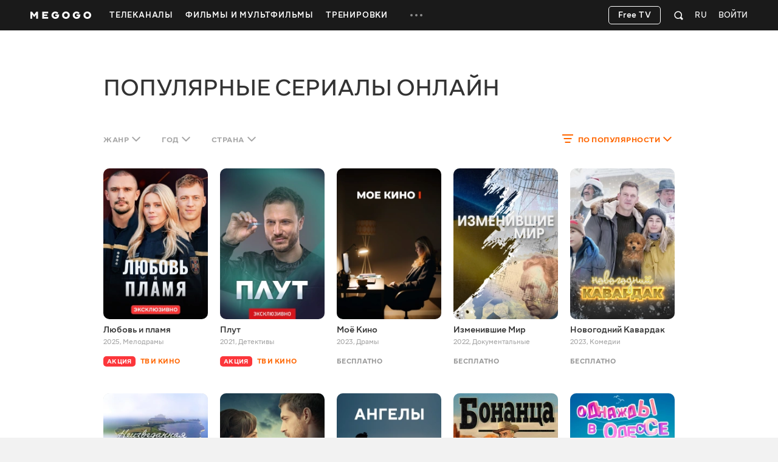

--- FILE ---
content_type: text/css
request_url: https://s6.vcdn.biz/static/f/11136127541/common.css
body_size: 22422
content:
.nano{background-color:#fff;height:auto;-ms-scroll-chaining:none;-ms-overflow-style:none;scrollbar-width:none;overscroll-behavior:contain}.nano:not(.nano-both),.nano:not(.nano-horizontal){overflow-y:auto;overflow-x:hidden}.nano-horizontal{overflow-x:auto;overflow-y:hidden}.nano-both{overflow:auto}.nano.without-scrollbar{-ms-overflow-style:none}.nano.without-scrollbar::-webkit-scrollbar{display:none}.nano:not(.without-scrollbar)::-webkit-scrollbar{height:10px;width:10px}.nano:not(.without-scrollbar)::-webkit-scrollbar-thumb{border:4px solid transparent;background-clip:padding-box;-webkit-border-radius:2px;background-color:rgba(0,0,0,.15);-webkit-box-shadow:inset -1px -1px 0 rgba(0,0,0,.05),inset 1px 1px 0 rgba(0,0,0,.05)}.nano:not(.without-scrollbar)::-webkit-scrollbar-thumb:hover{background-color:rgba(0,0,0,.2)}.nano:not(.without-scrollbar)::-webkit-scrollbar-track{background-color:transparent;border:none}@viewport{width:device-width}html{font-family:sans-serif;-ms-text-size-adjust:100%;-webkit-text-size-adjust:100%}body{margin:0}:focus{outline:0}a{background-color:transparent}b,strong{font-weight:600}small{font-size:80%}sub,sup{font-size:75%;line-height:0;position:relative;vertical-align:baseline}sup{top:-.5em}sub{bottom:-.25em}img{border:0}hr{box-sizing:content-box}pre{overflow:auto}button,input,optgroup,select,textarea{color:inherit;font:inherit;margin:0}button{overflow:visible}button,select{text-transform:none}button,html input[type=button],input[type=reset],input[type=submit]{-webkit-appearance:button;cursor:pointer}button[disabled],html input[disabled]{cursor:default}button::-moz-focus-inner,input::-moz-focus-inner{border:0;padding:0}input{line-height:normal}input[type=checkbox],input[type=radio]{box-sizing:border-box;padding:0}textarea{overflow:auto}table{border-collapse:collapse;border-spacing:0}td,th{padding:0}.mggLogo .logo{display:block;width:100px;height:50px;object-position:center;object-fit:contain}.mggLogo span{position:absolute;left:-9999px}:root{--color-scheme:light;--document-background-color:#f2f2f2;--page-background-color:#fff;--text-default-color:#333;--video-item-card-title-hover-color:#f30;--catchup-status-background-color:hsla(0,0%,93%,.9);--catchup-status-on-air-background-color:#ff3d3d;--catchup-status-mark-color:#fff;--catchup-status-border:none;--pagination-color:#a6a6a6;--carousel-scroll-control-border-color:#dedede;--carousel-scroll-control-icon-color:#333;--carousel-scroll-control-icon-disabled-color:#dedede}body{color-scheme:var(--color-scheme);background-color:var(--document-background-color)}a{cursor:pointer;text-decoration:none;transition:color .2s}a svg,a[disabled]{pointer-events:none}a svg{transition:fill .2s}img:not([src]){visibility:hidden!important}a{color:#f60}a svg{fill:currentColor}.link-color,.text-color{color:#f60!important}.link-default{color:var(--text-default-color)!important}.link-default.active{color:#f60!important}.link-gray{color:#a6a6a6!important}.link-gray.active{color:#f60!important}.link-white{color:#fff!important}.link-white.active{color:#f60!important}.type-dark a{color:#f72}.type-dark a svg{fill:currentColor}.type-dark .link-color,.type-dark .link-default.active{color:#f72!important}.type-dark .link-gray{color:#a6a6a6!important}.type-dark .link-gray.active{color:#f72!important}.type-dark .link-white{color:#fff!important}.type-dark .link-white.active{color:#f72!important}hr{margin:20px 0;border:0;border-top:1px solid #dedede;height:0}body.is-hover a:hover{color:#f30}body.is-hover .link-color:hover,body.is-hover .link-default:hover,body.is-hover .link-gray:hover,body.is-hover .link-white:hover{color:#f30!important}body.is-hover .type-dark a:hover{color:#f41}body.is-hover .type-dark .link-color:hover,body.is-hover .type-dark .link-default:hover,body.is-hover .type-dark .link-gray:hover,body.is-hover .type-dark .link-white:hover{color:#f41!important}@media only screen and (min-device-width:481px)and (max-device-width:1024px)and (orientation:portrait){html{min-width:1024px}}@media only screen and (min-device-width:481px)and (max-device-width:1024px)and (orientation:landscape){html{min-width:1024px}}@font-face{font-family:MEGOGO;font-display:swap;src:url(//s7.vcdn.biz/static/f/9029843241/Megogo-InterfaceNormal.woff2) format("woff2"),url(//s4.vcdn.biz/static/f/9029835741/Megogo-InterfaceNormal.woff) format("woff");font-style:normal;font-weight:450}@font-face{font-family:MEGOGO;font-display:swap;src:url(//s9.vcdn.biz/static/f/9029835881/Megogo-InterfaceMedium.woff2) format("woff2"),url(//s3.vcdn.biz/static/f/9029836001/Megogo-InterfaceMedium.woff) format("woff");font-style:normal;font-weight:500}@font-face{font-family:MEGOGO;font-display:swap;src:url(//s8.vcdn.biz/static/f/9029835871/Megogo-InterfaceDemiBold.woff2) format("woff2"),url(//s1.vcdn.biz/static/f/9029836161/Megogo-InterfaceDemiBold.woff) format("woff");font-style:normal;font-weight:600}body{line-height:1.25;font-family:MEGOGO,Helvetica,sans-serif;font-size:16px;color:var(--text-default-color)}.text-default{font-size:16px!important}.text-default,.text-large{font-weight:450!important;font-style:normal!important}.text-large{font-size:20px!important}.text-small{font-size:14px!important}.text-small,.title1.widget-title{font-weight:450!important;font-style:normal!important}.title1.widget-title{font-size:40px!important;text-transform:uppercase!important}.title1 .widget-title{font-size:40px;font-weight:450;font-style:normal;text-transform:uppercase}.title2.widget-title{font-size:30px!important;font-weight:450!important;font-style:normal!important;text-transform:uppercase!important}.title2 .widget-title{font-size:30px;font-weight:450;font-style:normal;text-transform:uppercase}.title3.widget-title{font-size:28px!important;font-weight:450!important;font-style:normal!important}.title3 .widget-title{font-size:28px;font-weight:450;font-style:normal}.title4 .widget-header{margin:0 0 30px!important}.title4.widget-title{font-size:24px!important;line-height:24px!important;font-weight:450!important;font-style:normal!important;text-transform:none!important}.title4 .widget-title{font-size:24px;line-height:24px;font-weight:450;font-style:normal;text-transform:none}.title4 .title{font-size:24px!important;line-height:24px!important;font-weight:450!important;font-style:normal!important;text-transform:none!important}.title4 .scroll-control{top:-60px!important}.title5.widget-title{font-size:20px!important;font-weight:450!important;font-style:normal!important;text-transform:none!important}.title5 .widget-title{font-size:20px;font-weight:450;font-style:normal;text-transform:none}.title-front.widget-title{font-size:36px!important;line-height:36px!important;font-weight:450!important;font-style:normal!important;text-transform:uppercase!important}.title-front .widget-title{font-size:36px;line-height:36px;font-weight:450;font-style:normal;text-transform:uppercase}.title-front .scroll-control{top:-68px!important}.hidden{display:none!important}.hidden-soft{display:none}@media (min-width:1420px){.hidden-large{display:none!important}}@media (max-width:1419px){.hidden-small{display:none!important}}.invisible{visibility:hidden!important}.visible{visibility:visible!important}.overflow-hidden,.overflow-hidden-fixed{overflow:hidden!important}.overflow-hidden-fixed{position:fixed!important;left:0!important;top:0!important;width:100%!important;height:100%!important}.overflow-hidden-fixed .type-carousel .cards-list{overflow:hidden!important}.fake-hidden{position:absolute;z-index:-1;overflow:hidden;width:0}.block-pointer,.block-pointer *{pointer-events:none}.opacity0{opacity:0!important}.list-reset{margin:0;padding:0;list-style:none}.heading-reset{margin:0;padding:0;font-size:inherit;font-weight:inherit;line-height:inherit}.heading-reset.inline{display:inline}.table{width:100%;display:table}.table>div{display:table-cell}.more{display:block;margin:0;padding:0;font-size:13px;font-style:normal;font-weight:600;letter-spacing:.3px;text-transform:uppercase}.more .svgicon-arrow-left,.more .svgicon-arrow-right{position:relative;top:5px;left:4px;font-size:20px}.more .svgicon-arrow-right{padding-left:6px;padding-right:6px}.not-found{margin:60px 0;text-align:center;letter-spacing:.2px;font-size:20px;font-weight:450}.pull-left{float:left}.pull-right{float:right}.animation-up-slide-prepare{opacity:0}.animation-up-slide{opacity:1;transition:opacity 1s linear}@keyframes rotate{0%{transform:rotate(0deg)}to{transform:rotate(1turn)}}[class*=" svgicon-"],[class^=svgicon-]{display:inline-block;width:1em;height:1em;stroke-width:0;stroke:currentColor;fill:currentColor}[class*=svgicon_new-],[class^=svgicon_new-]{width:1em;height:1em}.pl-restriction-icons_v1{display:flex}.pl-restriction-icons_v1 .svgicon{font-size:14px;color:#fff}.pl-restriction-icons_v1.orientation-horizontal{flex-direction:row}.pl-restriction-icons_v1.orientation-horizontal .svgicon:not(.pl-restriction-icons_v1.orientation-horizontal .svgicon:last-child){margin-right:5px}.pl-restriction-icons_v1.orientation-vertical{flex-direction:column}.pl-restriction-icons_v1.orientation-vertical .svgicon:not(.pl-restriction-icons_v1.orientation-vertical .svgicon:last-child){margin-bottom:5px}.applications{position:relative;top:-20px}.applications:after{content:"";clear:both;display:table}.applications.size-large img{width:140px;height:45px}.applications.size-default img{width:124px;height:40px}.applications button{margin:0;padding:0;border:0;border-radius:0;background:none}.applications button:focus{outline:none}.applications img{display:block;will-change:opacity;border-radius:5px;backface-visibility:hidden;transition:opacity .2s}.applications li{float:left;margin-right:20px;margin-top:20px}.applications .dropdown-menu{top:auto;bottom:55px;right:0;padding:7px 0;background-color:#333;box-shadow:none;overflow:visible}.applications .dropdown-menu:after{position:absolute;top:100%;left:50%;width:0;height:0;margin-left:-4px;border-color:rgba(0,0,0,.7) transparent transparent;border-style:solid;border-width:5px 4px 0;content:""}.applications .dropdown-menu a{display:block;width:100%;padding:7px 0;font-size:12px;text-align:center}.applications .dropdown:before{display:none}.applications .dropdown.open img,body.is-hover .applications a:hover img,body.is-hover .applications button:hover img{opacity:.8}.btn{user-select:none;box-sizing:border-box;display:inline-block;text-align:center;height:56px;margin:0;padding:15px 32px 17px;font-size:18px;line-height:24px;font-weight:500;border:1px solid transparent;border-radius:10px;background:none transparent;text-decoration:none;cursor:pointer;transition:background-color .2s}.btn:focus{outline:0}.btn.size-small{height:48px;padding:14px 30px;line-height:20px}.btn.width-full{width:100%}.btn.type-white{background-color:#fff;color:#333!important}.btn.type-white:hover{background-color:hsla(0,0%,100%,.8);border-color:#d5d5d5}.btn.type-transparent-bordered{color:#fff!important}.btn.type-transparent-bordered:hover{background-color:#fff;color:#333!important}.btn.type-transparent-bordered,.btn.type-white{padding:14px 28px;height:48px;border:1px solid #fff;font-size:18px;font-weight:500;line-height:20px}.btn.type-transparent-bordered:active,.btn.type-white:active{background:hsla(0,0%,100%,.6);color:#333!important;border-color:#aaa}.btn.type-fill-white{padding:0 28px;background:#fff;color:#000!important}.btn.type-color-white,.btn.type-fill-white{display:flex;align-items:center;height:48px;font-weight:500;line-height:20px}.btn.type-color-white{padding:0 42px;text-decoration:underline;color:#fff!important}.btn.type-color{color:#f60}.btn.type-color.bordered{border-color:#f60}.btn.type-fill{background-color:#f60;color:#fff}body.is-hover .btn.type-color:hover{color:#f30}body.is-hover .btn.type-fill:hover{background-color:#f30;color:#fff}body.is-hover .btn:hover{text-decoration:none}body.is-hover .btn.type-transparent-bordered:hover{color:#333!important}body.is-hover .btn.type-fill-white:hover{color:#000!important}body.is-hover .btn.type-color-white:hover{color:#fff!important;text-decoration:underline}.thumbnail{position:relative}.thumbnail img{position:absolute;top:0;left:0;width:100%;height:auto}.cards,.thumb{position:relative}.cards.type-carousel .cards-content{overflow:hidden}.cards.type-carousel .cards-list{position:relative;top:0;left:0;font-size:0;white-space:nowrap;transition:left .4s}.cards.type-carousel .cards-list>.card,.cards.type-carousel .cards-row>.card:last-child{margin-bottom:0}.cards.type-carousel .cards-row:last-child>.card{margin-right:0!important}.cards.type-carousel .card{font-size:16px;white-space:normal}.cards.type-catalog .cards-list{width:105%}.cards.type-list .cards-content{overflow:hidden}.cards.type-list .cards-list{font-size:0;white-space:nowrap}.cards.type-list .cards-list>.card,.cards.type-list .cards-row>.card:last-child{margin-bottom:0}.cards.type-list .card{font-size:16px;white-space:normal}@media (max-width:1024px){.cards-content{overflow:hidden}}.cards-list{margin:0;padding:0;list-style-type:none;font-size:0}.cards-row{vertical-align:top;display:inline-block}.cards-row .card{display:block!important}.card{position:relative;vertical-align:top;display:inline-block;padding:0;white-space:normal}.card .overlay,.card .thumb{border-radius:10px}.card .thumb{overflow:hidden}.card .thumb img{height:100%}.card .mgg-favorite,.card .mgg-watched{z-index:200!important;opacity:0;visibility:hidden}.card .overlay{opacity:0;visibility:hidden;background-color:rgba(0,0,0,.75);transition:opacity .2s,visibility .2s}.card .overlay .svgicon-play{position:absolute;top:50%;left:50%;margin:-14px 0 0 -17px;font-size:36px;color:#fff!important}.card .overlay-content{top:50%;margin-top:27px;font-size:14px;font-weight:500;line-height:1.1;text-align:center}.card .overlay-title{color:#fff}.card .invisible-overlay{z-index:100}.card.orientation-landscape .thumb img{width:100%;height:100%;position:absolute;inset:0;object-fit:cover}.card.type-compact .thumb a:after{content:"";position:absolute;right:0;bottom:0;left:0;height:50%;background-image:linear-gradient(180deg,transparent 0,rgba(0,0,0,.35));background-repeat:repeat-x;filter:progid:DXImageTransform.Microsoft.gradient(startColorstr="#00000000",endColorstr="#59000000",GradientType=0)}.card.type-compact .card-content{position:absolute;right:0;bottom:0;left:0;margin:0;padding:0}.card .pl-restriction-icons{position:absolute;left:10px;bottom:23px}body.is-hover .card.hover .mgg-favorite,body.is-hover .card.hover .mgg-watched,body.is-hover .card.hover .overlay,body.is-hover .card:hover .mgg-favorite,body.is-hover .card:hover .mgg-watched,body.is-hover .card:hover .overlay{opacity:1;visibility:visible}.is-tablet .type-carousel .cards-list{overflow-x:scroll}.carousel{position:relative}.carousel:hover .carousel-control{opacity:1;visibility:visible}.carousel.animation-fade .carousel-item{transition:opacity .4s ease-in-out}.carousel.animation-fade .carousel-item.carousel-item-next,.carousel.animation-fade .carousel-item.carousel-item-prev{opacity:0}.carousel.animation-fade .carousel-item.carousel-item-next.carousel-item-left,.carousel.animation-fade .carousel-item.carousel-item-prev.carousel-item-right{opacity:1}.carousel.animation-fade .carousel-item.active.carousel-item-left,.carousel.animation-fade .carousel-item.active.carousel-item-right{opacity:0}.carousel.animation-slide .carousel-item{transition:left .4s ease-in-out}.carousel.animation-slide .carousel-item.carousel-item-next{left:100%}.carousel.animation-slide .carousel-item.carousel-item-prev{left:-100%}.carousel.animation-slide .carousel-item.carousel-item-next.carousel-item-left,.carousel.animation-slide .carousel-item.carousel-item-prev.carousel-item-right{left:0}.carousel.animation-slide .carousel-item.active.carousel-item-left{left:-100%}.carousel.animation-slide .carousel-item.active.carousel-item-right{left:100%}@media (-webkit-transform-3d),(transform-3d){.carousel.animation-slide .carousel-item{transition:transform .4s ease-in-out;backface-visibility:hidden;perspective:1000px}.carousel.animation-slide .carousel-item.active.carousel-item-right,.carousel.animation-slide .carousel-item.carousel-item-next{left:0;transform:translate3d(100%,0,0)}.carousel.animation-slide .carousel-item.active.carousel-item-left,.carousel.animation-slide .carousel-item.carousel-item-prev{left:0;transform:translate3d(-100%,0,0)}.carousel.animation-slide .carousel-item.active,.carousel.animation-slide .carousel-item.carousel-item-next.carousel-item-left,.carousel.animation-slide .carousel-item.carousel-item-prev.carousel-item-right{left:0;transform:translateZ(0)}}.carousel-content{position:absolute;top:0;left:0;width:100%}.carousel-inner{position:relative;width:100%;overflow:hidden}.carousel-item{position:relative;display:none}.carousel-item img,.carousel-item.active,.carousel-item.carousel-item-next,.carousel-item.carousel-item-prev{display:block}.carousel-item.active{left:0}.carousel-item.carousel-item-next,.carousel-item.carousel-item-prev{position:absolute;top:0;width:100%}.carousel-indicators{position:absolute;bottom:25px;left:50%;z-index:15;width:60%;padding-left:0;margin-left:-30%;text-align:center;list-style:none;font-size:0}.carousel-indicators li{display:inline-block;width:8px;height:8px;margin:0 5px;text-indent:-999px;cursor:pointer;background-color:hsla(0,0%,100%,.15);border-radius:8px;box-shadow:0 0 1px rgba(0,0,0,.15);font-size:16px}.carousel-indicators .active{background-color:#fff}.carousel-control{position:absolute;z-index:1;top:50%;transform:translateY(-50%);box-sizing:border-box;width:60px;height:90px;text-align:center;opacity:0;visibility:hidden;display:block;border-radius:10px;transition:background-color .2s,opacify .2s,visibility .2s}.carousel-control .svgicon-carousel-control{position:absolute;top:50%;left:50%;font-size:50px;color:#fff;transform:translate(-50%,-50%)}.carousel-control.next{right:50px}.carousel-control.prev{left:50px}.carousel-control.prev .svgicon-carousel-control{margin-left:-2px}.carousel-control.disabled{background-color:transparent!important;opacity:.1;cursor:default}.scroll-control{position:absolute;z-index:1;top:-95px;display:none;box-sizing:border-box;border:2px solid var(--carousel-scroll-control-border-color);width:40px;height:32px;background-color:transparent;text-align:center;font-size:16px;border-radius:5px;transition:background-color .2s}.scroll-control>.svgicon{position:absolute;top:50%;left:50%;margin-top:-16px;margin-left:-16px;font-size:32px;color:var(--carousel-scroll-control-icon-color);transition:color .2s}.scroll-control.next{right:0;border-top-left-radius:0;border-bottom-left-radius:0;border-left:0}.scroll-control.prev{right:40px;border-top-right-radius:0;border-bottom-right-radius:0}.scroll-control.disabled>.svgicon{color:var(--carousel-scroll-control-icon-disabled-color)!important}body.is-hover .carousel-control:hover{background-color:rgba(0,0,0,.5)}body.is-hover .scroll-control:hover>.svgicon{color:#f30}.close{cursor:pointer;opacity:.25;transition:opacity .2s,color .2s}.close .icon{font-size:22px}.close:focus{outline:0}button.close{padding:0;cursor:pointer;background:transparent;border:0;-webkit-appearance:none}body.is-hover .close:focus{outline:0;text-decoration:none;opacity:.5}body.is-hover .close:hover{opacity:1;color:#f30}.dropdown{position:relative}.dropdown:after{content:"";position:absolute;bottom:-4px;left:0;display:none;clip:rect(0 0 4px -10px);width:10px;height:4px;box-shadow:0 0 10px 0 rgba(0,0,0,.1)}.dropdown:before{content:"";position:absolute;inset:0;opacity:0;visibility:hidden;background-color:#fff;border-radius:10px;transition:opacity .2s,visibility .2s}.dropdown.type-more .dropdown-menu{top:99%}.dropdown.dropdown--hover:hover:after,.dropdown.show:after{display:block}.dropdown.dropdown--hover:hover:before,.dropdown.show:before{z-index:1041;opacity:1;visibility:visible;box-shadow:0 0 10px rgba(0,0,0,.15)}.dropdown.dropdown--hover:hover>.dropdown-toggle,.dropdown.show>.dropdown-toggle{z-index:1042}.dropdown.dropdown--hover:hover>.dropdown-menu,.dropdown.show>.dropdown-menu{z-index:1040;opacity:1;visibility:visible;box-shadow:0 0 10px rgba(0,0,0,.15)}.dropdown.select:before{border-top-left-radius:10px;border-top-right-radius:10px}.pull-right>.dropdown:after{right:0;bottom:-4px;left:auto;clip:rect(0,20px,4px,0)}.dropdown-toggle{position:relative}.dropdown-menu{position:absolute!important;top:100%;left:0;float:left;opacity:0;visibility:hidden;overflow:hidden;margin:0;padding:0;background-color:#fff;text-align:left;border-radius:10px;transition:opacity .2s,visibility .2s}.dropdown-menu--right{right:0;left:auto}.dropdown-menu--left{right:auto;left:0}.pull-right .dropdown-menu{right:0;left:auto}.dropdown-arrows{position:absolute;top:50%;right:10px;transform:translateY(-50%);width:24px;height:24px}.select{position:relative;cursor:default}.select .nano-pane{margin:5px 0}.select .svgicon{position:absolute;font-size:24px}.select .svgicon-arrow-up{display:none}.select.is-default .select-toggle{color:#a6a6a6}.select.dropdown--hover:hover.is-default .select-toggle,.select.show.is-default .select-toggle{color:#ccc}.select.dropdown--hover:hover .select-toggle,.select.show .select-toggle{position:relative;border-color:transparent}.select.dropdown--hover:hover .select-toggle:after,.select.show .select-toggle:after{content:"";height:1px;position:absolute;background:#ebebeb;bottom:-1px;left:-1px;right:-1px}.select.dropdown--hover:hover .svgicon,.select.show .svgicon{z-index:1043;display:none}.select.dropdown--hover:hover .svgicon-arrow-up,.select.show .svgicon-arrow-up{display:block}.select-toggle{box-sizing:border-box;display:block;border:1px solid #dedede;border-radius:10px;width:100%;height:48px;font-size:18px;line-height:20px;font-weight:500;color:#333;background:#fff none;transition:border-color .2s;padding:14px 44px 14px 15px;cursor:pointer}.select-menu{border-top-left-radius:0;border-top-right-radius:0;transition:none}.select-options{margin:5px 0;padding:0;list-style-type:none}.select-option{padding:3px 11px}body.is-hover .dropdown.dropdown--hover:hover:after{display:block}body.is-hover .dropdown.dropdown--hover:hover:before{z-index:1041;opacity:1;visibility:visible;box-shadow:0 0 10px rgba(0,0,0,.15)}body.is-hover .dropdown.dropdown--hover:hover>.dropdown-toggle{z-index:1042}body.is-hover .dropdown.dropdown--hover:hover>.dropdown-menu{z-index:1040;opacity:1;visibility:visible;box-shadow:0 0 10px rgba(0,0,0,.15)}body.is-hover .select-option:hover{cursor:pointer}body.is-hover.no-js .dropdown:hover:after{content:"";position:absolute;right:0;bottom:-4px;width:10px;height:4px;box-shadow:0 0 10px 0 rgba(0,0,0,.1)}body.is-hover.no-js .dropdown:hover:before{z-index:1002;opacity:1;visibility:visible;box-shadow:0 0 10px rgba(0,0,0,.15)}body.is-hover.no-js .dropdown:hover>.dropdown-toggle{z-index:1003}body.is-hover.no-js .dropdown:hover>.dropdown-menu{z-index:1001;opacity:1;visibility:visible;box-shadow:0 0 10px rgba(0,0,0,.15)}.mgg-favorite,.mgg-watched{top:10px;right:8px}.mgg-favorite .svgicon,.mgg-watched .svgicon{width:24px;height:24px;transition:opacity .3s}.mgg-favorite .svgicon-favorites-add,.mgg-watched .svgicon-favorites-add{display:block}.mgg-favorite .svgicon-favorites-remove,.mgg-favorite.active .svgicon-favorites-add,.mgg-watched .svgicon-favorites-remove,.mgg-watched.active .svgicon-favorites-add{display:none}.mgg-favorite.active .svgicon-favorites-remove,.mgg-watched.active .svgicon-favorites-remove{display:block}.btn.mgg-favorite,.btn.mgg-watched,a.mgg-favorite,a.mgg-watched{color:#fff}.btn.mgg-favorite.active,.btn.mgg-watched.active,a.mgg-favorite.active,a.mgg-watched.active{color:#f60}body.is-hover .mgg-favorite.active:hover,body.is-hover .mgg-watched.active:hover{color:#f30}.featuredItem{width:172px;margin:0 20px 40px 0}.featuredItem-content{position:absolute;right:20px;bottom:14px;left:20px;margin:0;padding:0}.featuredItem .thumb{padding-top:56%;background:url(//s8.vcdn.biz/static/f/9029843251/icon-megogo.svg) 50%/36px 36px no-repeat #d9d9d9}.featuredItem .thumb a:after{content:"";position:absolute;right:0;bottom:0;left:0;height:50%;background-image:linear-gradient(180deg,transparent 0,rgba(0,0,0,.35));background-repeat:repeat-x;filter:progid:DXImageTransform.Microsoft.gradient(startColorstr="#00000000",endColorstr="#59000000",GradientType=0)}.featuredItem .mgg-favorite,.featuredItem .mgg-watched{position:absolute;z-index:2}.featuredItem .free-label,.featuredItem .payment-label,.featuredItem .subscription-label{margin:2px 0}.featuredItem .video-content{margin:12px 0 10px}.featuredItem .video-title{overflow:hidden;max-height:54px;margin:5px 0 0;font-size:15px;font-weight:500;line-height:18px}.featuredItem .video-title a{color:#333}.featuredItem .video-info{height:18px;margin-top:2px;color:#a6a6a6;font-size:12px;font-weight:500;line-height:18px;overflow:hidden;text-overflow:ellipsis;white-space:nowrap}.featuredItem .watchProgress{bottom:-2px}.featuredItem.size-normal{width:300px}.featuredItem.size-large,.featuredItem.size-largest{width:460px}.featuredItem.size-small{width:220px}.featuredItem.size-smallest{width:140px}.featuredItem .featured-title{margin:0;font-size:20px;font-weight:500;text-transform:uppercase}.featuredItem .featured-title a{display:block;color:#fff}.featuredItem.type-more .thumb{background:none transparent}.featuredItem.type-more .overlay{box-sizing:border-box;opacity:1;visibility:visible;border:2px solid transparent;background-color:transparent;transition:background-color .2s}.featuredItem.type-more .overlay .svgicon-rightward-long{position:absolute;right:22px;bottom:11px;font-size:40px}.featuredItem.type-more .overlay-content{top:0;margin:0}.featuredItem.type-more .overlay-title{position:absolute;top:23px;left:23px;font-size:13px;font-style:normal;font-weight:600;letter-spacing:.3px;text-transform:uppercase}@media (min-width:1420px){.is-adaptive .featuredItem.size-large{width:407px}.is-adaptive .featuredItem.size-largest{width:620px}.is-adaptive .featuredItem.size-small{width:193px}.is-adaptive .featuredItem.size-smallest{width:40px}}.featuredItem.type-more .overlay{border-color:#f60}.featuredItem.type-more .overlay .svgicon,.featuredItem.type-more .overlay-title{color:#f60}body.is-hover .featuredItem.hover .video-title a,body.is-hover .featuredItem:hover .video-title a{color:#f30}body.is-hover .featuredItem.type-more.hover .overlay,body.is-hover .featuredItem.type-more:hover .overlay{border-color:#f60;background-color:#f60}body.is-hover .featuredItem.type-more.hover .overlay .svgicon,body.is-hover .featuredItem.type-more.hover .overlay-title,body.is-hover .featuredItem.type-more:hover .overlay .svgicon,body.is-hover .featuredItem.type-more:hover .overlay-title{color:#fff}@font-face{font-family:icomoon;font-display:swap;src:url(//s1.vcdn.biz/static/f/9029835981/icomoon.eot) format("embedded-opentype"),url(//s6.vcdn.biz/static/f/9029836121/icomoon.ttf) format("truetype"),url(//s5.vcdn.biz/static/f/9029836201/icomoon.woff) format("woff"),url(//s9.vcdn.biz/static/f/9029836061/icomoon.svg) format("svg");font-weight:450;font-style:normal}.icon{line-height:1;font-family:icomoon!important;font-weight:450;font-style:normal;font-variant:normal;text-transform:none;-webkit-font-smoothing:antialiased;-moz-osx-font-smoothing:grayscale;text-rendering:optimizeLegibility}.icon-facebook:before{content:""}.icon-twitter:before{content:"❸"}.icon-instagram:before{content:""}.icon-google-plus:before{content:"❺"}.icon-google:before{content:""}.icon-youtube:before{content:""}.icon-telegram-contacts:before,.icon-telegram:before{content:""}.icon-viber:before{content:""}.infoCard{position:relative;box-sizing:border-box;display:block;width:360px;height:500px;padding:36px 70px 35px 40px;box-shadow:0 0 75px -10px rgba(0,0,0,.35);background-color:#fff}.infoCard-header{margin-bottom:15px;margin-left:-1px;font-size:50px;font-weight:500;line-height:50px;text-transform:uppercase}.infoCard-description{margin:15px 0;color:#333;font-size:16px;line-height:20px}.infoCard-title{margin-left:-4px;font-size:72px;font-weight:450;line-height:43px}.infoCard-title .is-minified{margin-left:10px}.infoCard-accent{margin-top:40px}.infoCard-text{font-size:14px;line-height:17px}.infoCard-info{position:absolute;right:70px;bottom:35px;left:40px;color:#a6a6a6;font-size:12px;font-weight:500;line-height:16px}.infoCard-info p{margin:10px 0 -2px}.infoCard-action{margin-top:53px}.infoCard-action .btn{min-width:210px}.infoCard-accent,.infoCard-header{color:#f60}.mgg-label{position:relative;padding:4px 15px 2px;color:#fff;font-size:13px;font-style:normal;font-weight:600;letter-spacing:.3px;text-transform:uppercase;overflow:hidden;text-overflow:ellipsis;white-space:nowrap;text-align:center}.mgg-label.type-payment{background-color:#00ada5}.mgg-label.type-subscribe{background-color:#f77519}.mgg-labels.orientation-horizontal{font-size:0;white-space:nowrap}.mgg-labels.orientation-horizontal .mgg-label{display:inline-block}.mgg-labels.orientation-horizontal .mgg-label+.mgg-label{margin-left:5px}.mgg-labels.orientation--vertical .mgg-label{display:block}.mgg-labels.orientation--vertical .mgg-label+.mgg-label{margin-top:5px}.announce-label,.free-label,.payment-label,.subscription-label{display:inline-flex;align-items:baseline;flex-wrap:wrap;margin:4px 10px 0 0;font-size:13px;font-style:normal;font-weight:600;letter-spacing:.3px;text-transform:uppercase;font-size:12px}.free-label .svgicon,.payment-label .svgicon{margin-right:5px;font-size:11px}.free-label{color:#979797}.payment-label{color:#00b2b2}.subscription-label{color:#f60}.announce-label{color:#a6a6a6}.messages-count-label{min-width:20px;height:16px;padding-inline:4px;display:inline-flex;justify-content:center;align-items:center;font-size:12px;line-height:12px;font-weight:600;color:#fff;background-color:#fc363b;border-radius:5px}.presentation-text{box-sizing:border-box;line-height:1.25}.presentation-text.text-center{text-align:center}.presentation-text.size-large .presentation-text-title{font-size:40px;line-height:1.25}.presentation-text.size-large .presentation-text-description{font-size:20px;font-weight:450}.presentation-text-title{display:inline-block;margin:0 0 0 -3px;font-size:30px;line-height:40px;font-weight:450;text-transform:uppercase}.presentation-text-link{color:#fff;text-decoration:underline}.presentation-text-description{margin:12px 0;font-size:16px;line-height:1.25}.presentation-text-action{margin-top:34px}.presentation-text-action .btn{min-width:210px}.presentation-text-action_premiere{margin-top:34px;font-size:20px}.presentation-text-action_premiere .btn{min-width:210px}.presentation-text-info{opacity:.65;margin:10px 0;font-size:12px;line-height:16px}.presentation-text-title_premiere{margin:-8px 0 18px -1px;font-size:50px;font-weight:500;line-height:50px;text-transform:uppercase}.media-content{box-sizing:border-box;overflow-x:hidden}.media-content:after{content:"";clear:both;display:table}.media-content-half{float:left;width:50%}.media-content.direction-right .media-content-half:first-child{text-align:right}.media-content.direction-left .media-content-half:first-child,.media-content.direction-right .media-content-half:last-child{text-align:left}.media-content.direction-left .media-content-half:last-child{text-align:right}.media-content .content-video{margin-top:5px}.media-content_premiere.direction-right .media-content-half:first-child{width:54%}.media-content_premiere.direction-right .media-content-half:last-child{width:46%}.media-content_premiere.direction-right .media-content-half .content-premiere_item{right:0}.media-content_premiere.direction-left .media-content-half:first-child{width:46%}.media-content_premiere.direction-left .media-content-half:last-child{width:54%}.media-content_premiere.direction-left .media-content-half .content-premiere_item{left:0}.media-icons:after{content:"";clear:both;display:table}.media-icon{float:left;padding:8px 12px 8px 11px;border:1px solid #ccc;border-radius:5px;color:#595959;font-size:16px;font-weight:450;text-transform:uppercase;-webkit-font-smoothing:antialiased;-moz-osx-font-smoothing:grayscale;text-rendering:optimizeLegibility}.media-icon:not(:last-child){margin-right:10px}.media-icon .svgicon{width:100%;height:auto;color:#666}.content-video{position:relative;display:inline-block;width:903px;height:595px;background:url(//s1.vcdn.biz/static/f/9029835801/tv.png) no-repeat 0 0 scroll;background-size:contain}.content-video-display{position:absolute;top:0;left:0;overflow:hidden;width:894px;height:504px;margin:6px 0 0 4px;background-color:#000}.content-video video{position:relative;z-index:1;vertical-align:baseline;display:inline-block;background:url(//s8.vcdn.biz/static/f/9029836051/film-pompei-pixels.jpg) no-repeat 50% scroll;background-size:cover}.content-video video,.content-video-end{width:894px;height:504px;border-radius:5px}.content-video-end{position:absolute;top:0;left:0;z-index:10;opacity:0;background:url(//s8.vcdn.biz/static/f/9029836051/film-pompei-pixels.jpg) no-repeat 0 0 scroll;background-size:894px 504px;transition:opacity .7s linear}@media not all,only screen and (-webkit-min-device-pixel-ratio:2),only screen and (min-resolution:192dpi),only screen and (min-resolution:2dppx){.content-video-end{background-image:url(//s7.vcdn.biz/static/f/9029835861/film-pompei-pixels@x2.jpg)}}@keyframes smooth-entry{0%{transform:translateX(600px)}to{transform:translateX(0)}}@keyframes fake{0%{opacity:1}to{opacity:1}}.content-premiere{position:relative;width:100%;height:510px;background-size:contain;font-size:0}.content-premiere_item{position:absolute;white-space:nowrap}.content-premiere_item img{margin-left:20px}.content-image{position:relative;height:655px}.content-image .device-image{position:absolute}.content-image .device-image-tablet{left:0;z-index:100;transform:translateX(600px)}.content-image .device-image-tablet.is-sliding{animation:smooth-entry 2s cubic-bezier(.25,.46,.45,.94)}.content-image .device-image-tablet .shadow{width:892px;height:9px;background:url(//s3.vcdn.biz/static/f/9029836091/ipad-shadow.png) no-repeat 50%;background-size:892px 9px}.content-image .device-image-phone{top:-20px;left:165px;z-index:200;transform:translateX(600px)}.content-image .device-image-phone.is-sliding{animation:smooth-entry 2s ease-in-out}.content-image .device-image-phone .shadow{width:308px;height:9px;background:url(//s9.vcdn.biz/static/f/9029836151/galaxy-shadow.png) no-repeat 50%;background-size:308px 9px}.content-image .device-image-phone .backshadow{width:368px;height:602px;background:url(//s9.vcdn.biz/static/f/9029835971/galaxy-backshadow.png) no-repeat 50%;background-size:368px 602px}.content-image .device-image--phone{width:308px;height:645px;background:url(//s6.vcdn.biz/static/f/9029836211/galaxy.png) no-repeat 50%;background-size:308px 645px}@media not all,only screen and (-webkit-min-device-pixel-ratio:2),only screen and (min-resolution:192dpi),only screen and (min-resolution:2dppx){.content-image .device-image--phone{background-image:url(//s8.vcdn.biz/static/f/9029836231/galaxy@2x.png)}}.content-image .device-image--tablet{width:892px;height:602px;background:url(//s7.vcdn.biz/static/f/9029836221/ipad.png) no-repeat 50%;background-size:892px 602px}@media not all,only screen and (-webkit-min-device-pixel-ratio:2),only screen and (min-resolution:192dpi),only screen and (min-resolution:2dppx){.content-image .device-image--tablet{background-image:url(//s9.vcdn.biz/static/f/9029836331/ipad@2x.png)}}.content-image .shadow{left:0;bottom:-4px}.content-image .backshadow,.content-image .shadow{position:absolute;opacity:0;transition:opacity 2s linear}.content-image .backshadow{top:20px;left:-30px;z-index:-1;display:block}.content-image .slided{transform:translateX(0)}.content-image .is-shadowing{animation:fake 2s}.content-image .is-shadowing .backshadow{opacity:.2}.content-image .is-shadowing .shadow{opacity:.8}.content-image .shadowed .backshadow{opacity:.2}.content-image .shadowed .shadow{opacity:.8}.phone-block{padding:78px 0;background-color:#f2f2f2;color:#333;text-align:center}.phone-block-title{margin:20px 0;font-size:20px;line-height:25px;font-weight:450}.phone-block-number{position:relative;display:inline-block;height:65px;padding-left:70px;color:#4c4c4c;font-size:60px;line-height:65px;font-weight:450}.phone-block-number .svgicon{position:absolute;top:5px;left:0;font-size:50px}.phone-block-description{margin:14px 0;color:#a6a6a6;font-size:14px;line-height:25px}.loader-bg{z-index:1070;top:0;left:0;width:100%;height:100%;background-color:hsla(0,0%,100%,.9)}.loader-bg,.loader-spinner{position:absolute;opacity:0;visibility:hidden;transition:opacity .2s,visibility .2s}.loader-spinner{z-index:1071;top:50%;left:50%;margin:-10px 0 0 -10px;width:20px;height:20px}.loader-spinner .icon-spinner{position:absolute;top:0;left:0;display:block;width:100%;height:100%;background:url(//s6.vcdn.biz/static/f/9029840081/loader-main.png) 0 0/auto 100%}.loader-spinner.size-30{margin:-15px 0 0 -15px;width:30px;height:30px}.loader-spinner.size-40{margin:-20px 0 0 -20px;width:40px;height:40px}.loader-spinner.size-50{margin:-25px 0 0 -25px;width:50px;height:50px}.loader-spinner.size-60{margin:-30px 0 0 -30px;width:60px;height:60px}.loader-fixed{position:fixed!important}.is-loading .loader-bg:not(.widget-scope-loader),.is-loading .loader-spinner:not(.widget-scope-loader),.is-loading>.widget-scope-loader,.is-replacing .loader-bg:not(.widget-scope-loader),.is-replacing .loader-spinner:not(.widget-scope-loader),.is-replacing>.widget-scope-loader{opacity:1;visibility:visible}.is-loading .loader-spinner:not(.widget-scope-loader) .icon-spinner,.is-loading>.widget-scope-loader .icon-spinner,.is-replacing .loader-spinner:not(.widget-scope-loader) .icon-spinner,.is-replacing>.widget-scope-loader .icon-spinner{animation:loader-rotation 1s steps(29) infinite}.menu-list,.submenu-list{margin:0;padding:0;list-style-type:none}.menu-item>a{color:#fff}.menu-item .dropdown-menu a{color:#333}.menu-item.active>a,.menu-item.open>a{color:#f60}.submenu-item>a{color:#333}.menu-item.type-more>a{color:#fff}.menu-item.type-more.open>a,body.is-hover .menu-item.dropdown--hover:hover>a{color:#f60}body.is-hover .menu-item>a:hover{color:#f30!important}body.is-hover .menu-item .dropdown-menu a:hover{color:#f30}body.is-hover .menu-item.type-more>a:hover,body.is-hover .menu-item:hover>a:hover,body.is-hover .submenu-item>a:hover{color:#f30!important}body.is-hover .menu-item.type-more:hover>a{color:#f60}body.is-hover .menu-item.type-more:hover>a:hover{color:#f30!important}body.is-touch .menu-item.dropdown--hover:hover>a,body.is-touch .menu-item.type-more:hover>a{color:#f60}.modal{position:fixed;min-width:100vw;width:100%;inset:0;z-index:1103;overflow:hidden;display:none;outline:0;text-align:center}.modal.center .modal-dialog{display:inline-block!important}.modal.center:after{height:0!important}.modal:after{display:inline-block;vertical-align:middle;content:"";height:100%;max-height:100%}.modal .form-action-cancel{font-size:13px;font-style:normal;font-weight:600;letter-spacing:.3px;text-transform:uppercase}.modal .form-action-default{font-weight:500}.modal .close{float:right}.modal .close .svgicon{font-size:32px;margin-right:-6px}.modal .modal-dialog{display:inline-block;vertical-align:middle;text-align:left;opacity:0;transition:transform .3s ease-out,opacity .3s ease-out}.modal.fade .modal-dialog{transform:translateY(-100px)}.modal.show{overscroll-behavior:contain}.modal.show .modal-dialog{opacity:1;transform:translate(0)}.modal-dialog{overflow:hidden;width:400px;margin:60px auto;background:#fff;border-radius:10px}.modal-content,.modal-dialog,.modal-footer,.modal-header{position:relative}.modal-header{padding:35px 40px 30px}.modal-header:after{content:"";clear:both;display:table}.modal-content{padding:0 40px 40px}.modal-footer{padding:38px 40px 30px;background:#f2f2f2}.modal-title{margin:0 40px 0 0;font-size:28px;font-weight:450}.modal-backdrop{position:fixed;top:0;right:0;bottom:0;left:0;z-index:1102;background-color:#000;transition:opacity .3s linear}.modal-backdrop.fade{opacity:0}.modal-backdrop.show{opacity:.5}.modal-backdrop~.modal-backdrop{z-index:1103}.modal-open{padding-right:0!important}.modal-open,.modal-open .modal{overflow-y:auto}.modal-open .modal.delay{display:block!important}.modal-open.disable-scroll{overflow:hidden}.modal-open header{padding-right:0!important}.modal-scrollbar-measure{position:absolute;top:-9999px;overflow:scroll;width:50px;height:50px}.modal-fake-hidden{opacity:0;display:block!important;z-index:-1}.nav{margin:0;padding:0;list-style-type:none}.nav .dropdown-menu ul{padding:5px 0}.nav .dropdown-menu li{margin:10px 0;padding:0 20px}.nav .dropdown-menu a .svgicon-check-wide{display:none;padding-left:6px;font-size:24px;margin-bottom:-6px}.nav .dropdown-menu .active{cursor:default}.nav .dropdown-menu .active .svgicon-check-wide{display:inline-block}.nav .nano-pane{margin:5px 0}.nav-icon-filter{margin-right:5px;font-size:16px}.nav--filter:after{content:"";clear:both;display:table}.nav--filter .nav-item{float:left;margin-left:-4px;padding:3px 0}.nav--filter .nav-item+.nav-item{margin-left:30px}.nav--filter .nav-link{position:relative;display:block;padding:8px 5px;font-size:13px;font-style:normal;font-weight:600;letter-spacing:.3px;text-transform:uppercase;letter-spacing:.5px}.nav--filter .nav-link .count{color:#a6a6a6}.nav--filter .nav-link:after{content:"";position:absolute;right:0;bottom:2px;left:0;overflow:hidden;height:2px;background-color:transparent}.nav--filter .dropdown{margin-left:-15px;padding:0}.nav--filter .dropdown+.dropdown{margin-left:0}.nav--filter .dropdown .dropdown-toggle{display:flex;align-items:center}.nav--filter .dropdown .nav-link{padding:11px 15px}.nav--filter .dropdown .nav-link .value{vertical-align:middle;display:inline-block;height:13px}.nav--filter .dropdown .nav-link .svgicon-arrow-down{vertical-align:middle;display:inline-block;font-size:24px}.nav--filter .dropdown .nav-icon-filter{font-size:24px}.nav--filter .dropdown-menu{height:auto;width:240px;max-height:360px}.nav--filter .dropdown-menu a{font-size:14px}.nav--filter .dropdown-menu .ss-content{max-height:360px}.nav--filter.pull-right .nav-item{margin-right:-3px;margin-left:0}.nav--filter.pull-right .nav-item+.nav-item{margin-left:33px}.nav--filter.pull-right .dropdown{margin-right:-15px;margin-left:0}.nav--filter.pull-right .dropdown+.dropdown{margin-left:15px}.nav--tabs{border-bottom:1px solid #dedede}.nav--tabs:after{content:"";clear:both;display:table}.nav--tabs.sub--tabs{border:none;margin-bottom:6px}.nav--tabs.sub--tabs .nav-link{padding:0 5px;margin-right:28px;border:none;color:#a6a6a6;font-size:12px;text-transform:capitalize}.nav--tabs.sub--tabs .nav-link.active{border:none;color:#333!important}.nav--tabs.sub--tabs .nav-link.active:after{content:"";position:absolute;bottom:-6px;left:0;height:2px;width:100%;background:#f60}.nav--tabs .nav-item{float:left;margin-bottom:-1px}.nav--tabs .nav-link{position:relative;display:block;padding:12px 25px 9px;border:1px solid transparent;border-top-left-radius:10px;border-top-right-radius:10px;letter-spacing:.8px;font-size:14px;font-weight:600;text-transform:uppercase}.nav--tabs .nav-link.active{background-color:#fff;border-color:#dedede #dedede transparent;cursor:default}.nav--tabs.scrollable{display:flex}.nav--tabs.scrollable .nav-item{flex:1 1 auto;float:none}.nav--tabs.scrollable .nav-item .nav-link{display:flex;justify-content:center;align-items:center;height:100%;text-align:center;box-sizing:border-box}.nav--filter .nav-link{color:#a6a6a6}.nav--filter .nav-link svg{fill:currentColor}.nav--filter .dropdown-menu a{color:#333}.nav--filter .dropdown-menu .active{color:#f60}.nav--filter .active{color:#333}.nav--filter .active:after{background-color:#f60}.nav--filter .dropdown .active{color:#f60}.nav--filter .dropdown .active svg{fill:currentColor}.nav--filter .dropdown .active:after{background-color:transparent}.nav--tabs .nav-link{color:#333}.nav--tabs .nav-link.active{color:#f60}body.is-hover .nav--filter .nav-link:hover,body.is-hover .nav--filter .nav-link:hover .count{color:#f30!important}body.is-hover .nav--filter .dropdown-menu a:hover{color:#f30}body.is-hover .nav--filter .active:hover{color:#333}body.is-hover .nav--filter .active:hover .count{color:#a6a6a6}body.is-hover .nav--filter .dropdown .active:hover,body.is-hover .nav--tabs:hover{color:#f30}.invisible-overlay,.overlay,.overlay-content{position:absolute;top:0;left:0;right:0;bottom:0;display:block}.overlay-footer,.overlay-header{position:absolute;display:block;left:0;width:100%}.overlay-header{top:0}.overlay-footer{bottom:0}.overlay-header{position:absolute;display:block}.overlay table,.overlay td{margin:0;padding:0;width:100%;height:100%;table-layout:fixed;vertical-align:middle;text-align:center}@-webkit-keyframes loader-rotation{0%{background-position:0 0}to{background-position:100% 0}}@keyframes loader-rotation{0%{background-position:0 0}to{background-position:100% 0}}.load-more_goto{text-align:center}.load-more_goto .btn-view-all{min-width:160px}.pagination{margin:40px 0;text-align:center}.pagination a{color:var(--pagination-color)!important}.pagination-list{text-align:center;font-size:0}.pagination-item{display:inline-block;margin:0 5px;font-size:16px;color:#a6a6a6}.pagination-item .svgicon{position:relative;top:-1px;font-size:10px}.pagination-link{display:block;padding:10px;font-weight:500}.pagination-more{display:inline-block}.pagination-more .svgicon{font-size:34px}.pagination-more+.pagination-list{margin-top:40px}.pagination-more-title{display:block;margin-top:3px;font-size:13px;font-style:normal;font-weight:600;letter-spacing:.3px;text-transform:uppercase}.is-appending .pagination-spinner .svgicon{animation:rotate 1.5s linear infinite}.personItem .placeholder{width:100%;height:100%;position:absolute;top:0;right:0;bottom:0;left:0}.personItem .placeholder .svgicon{position:absolute;top:50%;left:50%;font-size:50px;color:hsla(0,0%,100%,.5);transform:translate(-50%,-50%)}.personItem .thumb{background-color:#d9d9d9}.personItem .mgg-favorite,.personItem .mgg-watched{position:absolute;z-index:2}.personItem.type-more .overlay{border-color:#f60}.personItem.type-more .overlay .svgicon,.personItem.type-more .overlay-title{color:#f60}.personItem{width:172px;margin:0 20px 31px 0}.personItem .free-label,.personItem .payment-label,.personItem .subscription-label{margin:2px 0}.personItem .video-content{margin:9px 0 10px}.personItem .video-title{overflow:hidden;max-height:54px;margin:5px 0 0;font-size:15px;font-weight:500;line-height:18px}.personItem .video-title a{color:#333}.personItem .video-info{height:18px;margin:2px 0 3px;color:#a6a6a6;font-size:12px;font-weight:500;line-height:18px;overflow:hidden;text-overflow:ellipsis;white-space:nowrap}.personItem .watchProgress{bottom:-2px}.personItem .thumb{padding-top:100%}.personItem.size-large{width:220px}.personItem.size-largest{width:300px}.personItem.size-small{width:117px}.personItem.size-smallest{width:40px}.personItem.size-smallest .video-title{font-size:15px}.personItem.size-smallest .video-info{font-size:12px}.personItem.type-more .thumb{background:none transparent}.personItem.type-more .overlay{box-sizing:border-box;opacity:1;visibility:visible;border:2px solid transparent;background-color:transparent;transition:background-color .2s}.personItem.type-more .overlay .svgicon-rightward-long{position:absolute;right:22px;bottom:11px;font-size:40px}.personItem.type-more .overlay-content{top:0;margin:0}.personItem.type-more .overlay-title{position:absolute;top:23px;left:23px;font-size:13px;font-style:normal;font-weight:600;letter-spacing:.3px;text-transform:uppercase}@media (min-width:1420px){.is-adaptive .personItem{width:193px}.is-adaptive .personItem.size-large{width:236px}.is-adaptive .personItem.size-largest{width:300px}.is-adaptive .personItem.size-small{width:100px;margin:0 45px 40px 0}.is-adaptive .personItem.size-smallest{width:40px}}body.is-hover .personItem.hover .video-title a,body.is-hover .personItem:hover .video-title a{color:#f30}body.is-hover .personItem.type-more.hover .overlay,body.is-hover .personItem.type-more:hover .overlay{border-color:#f60;background-color:#f60}body.is-hover .personItem.type-more.hover .overlay .svgicon,body.is-hover .personItem.type-more.hover .overlay-title,body.is-hover .personItem.type-more:hover .overlay .svgicon,body.is-hover .personItem.type-more:hover .overlay-title{color:#fff}.popover{top:0;left:0;z-index:1075;max-width:360px;padding:1px;border-radius:10px;background-clip:padding-box}.popover,.popover:before{position:absolute;display:block;background-color:#fff;box-shadow:0 0 10px rgba(0,0,0,.2)}.popover:before{content:"";width:10px;height:10px;transform:rotate(45deg)}.popover.bs-popover-top{margin-top:-10px}.popover.bs-popover-top:before{bottom:-5px;left:50%;margin-left:-5px}.popover.bs-popover-right{margin-left:10px}.popover.bs-popover-right:before{top:50%;left:-5px;margin-top:-5px}.popover.bs-popover-bottom{margin-top:10px}.popover.bs-popover-bottom:before{top:-5px;left:50%;margin-left:-5px}.popover.bs-popover-left{margin-left:-10px}.popover.bs-popover-left:before{top:50%;right:-5px;margin-top:-5px}.modal-open .popover{z-index:1110}.popover-body{position:relative;background-color:#fff;border-radius:10px}.popup-carousel,.popup-list{color:#000}.popup-carousel-title,.popup-list-title{margin-bottom:21px;font-size:20px;line-height:24px}.popup-carousel .scroll-control,.popup-list .scroll-control{top:-52px}.popup-carousel .cards-content .cards-list .card.videoItem,.popup-carousel .cards-content .cards-list .card.videoTvItem,.popup-list .cards-content .cards-list .card.videoItem,.popup-list .cards-content .cards-list .card.videoTvItem{width:110px;margin:0 12px 0 0}.popup-carousel .card-content,.popup-carousel .mgg-favorite,.popup-list .card-content,.popup-list .mgg-favorite{display:none}.popup-carousel{padding:24px 1px}.popup-list .cards-content .cards-list .card.videoItem{margin-bottom:20px}.promoSlidesList_v1.slides-orientation-horizontal .promoSliderItem{width:300px}.promoSlidesList_v1.slides-orientation-horizontal .promoSliderItem .thumb{padding-top:67.66667%}.promoSlidesList_v1.slides-orientation-vertical .promoSliderItem{width:172px}.promoSlidesList_v1.slides-orientation-vertical .promoSliderItem .thumb{padding-top:150%}@media (min-width:1420px){.promoSlidesList_v1.slides-orientation-vertical .promoSliderItem{width:236px}.promoSlidesList_v1.slides-orientation-vertical .promoSliderItem .thumb{padding-top:150.84746%}}.promoSlidesList_v1 .promoSliderItem .promoSliderItemLink{all:unset}.promoSliderItem{margin-right:20px;cursor:pointer}.promoSliderItem .thumb{background:#d9d9d9}.promoSliderItem .thumb .promoSlide-title{position:absolute;bottom:0;padding:12px 17px;font-size:20px;opacity:.5}.promoSliderItem .thumb .promoSlide-poster:not(.loaded){visibility:hidden}.promoSliderItem .overlay{background-color:rgba(0,0,0,.25)}.pureModal{position:fixed;width:100vw;top:0;right:0;bottom:0;left:0;z-index:1103;overflow:hidden;display:none;outline:0;text-align:center;white-space:normal;padding:40px;box-sizing:border-box}.pureModal.show{display:flex;align-items:center}.pureModalBackdrop{position:fixed;top:0;right:0;bottom:0;left:0;z-index:1102;background-color:#000;transition:opacity .3s linear;opacity:0}.pureModalBackdrop.show{opacity:.5}.pureModalBackdrop~.pureModalBackdrop{z-index:1103}.pureModalDialog{position:relative;width:400px;margin:60px auto;background:#fff;opacity:0;transform:translateY(-100px);transition:transform .3s,opacity .3s;max-height:100%;overflow:auto}.pureModalDialog.show{opacity:1;transform:translate(0)}.pureModalContent{padding:0 40px 40px}.foreign-ratings{white-space:nowrap;font-size:0}.foreign-ratings .foreign-rating{display:inline-block}.foreign-ratings .foreign-rating+.foreign-rating{margin-left:27px}.foreign-rating .key{font-size:10px;font-weight:500}.foreign-rating .value{font-size:18px}.foreign-rating .value+.key{margin-left:10px}.foreign-rating.orientation-vertical .key{display:block;margin-top:5px;text-align:center;letter-spacing:.5px}.foreign-rating.orientation-vertical .value{display:block;font-size:28px;text-align:center}.foreign-rating.orientation-vertical .value+.key{margin-left:0}.grecaptcha-badge{visibility:hidden}.recaptcha_v1_terms{color:#a6a6a6;font-size:12px;font-weight:450;line-height:15px}.seo-block .seo-content{width:830px;margin-top:-34px;margin-bottom:-32px}.seo-block .seo-text{color:#666;font-size:16px;line-height:1.5;text-transform:none}.seo-block .seo-text.default{font-weight:450;letter-spacing:normal;display:-webkit-box;max-height:20px;overflow:hidden;-webkit-line-clamp:1;line-clamp:1;box-orient:vertical;text-overflow:ellipsis}.seo-block .show-toggle~.show-less{display:block;height:20px}.seo-block .show-toggle~.show-less .show-label{position:relative}.seo-block .show-toggle~.show-less .show-label .svgicon{position:absolute;right:-11px;bottom:3px}.seo-block .show-toggle:checked~.show-label{margin-top:30px;margin-bottom:23px}.mgg-share{position:relative;font-size:16px;color:#fff}.mgg-share.active{color:#f60}@keyframes slide-left{0%{transform:translateX(0)}to{transform:translateX(-50%)}}.slider{position:relative;overflow:hidden;padding:72px 0}.slider-table:after{content:"";clear:both;display:table}.slider-group{float:left}.slider-group:after{content:"";clear:both;display:table}.slider-slide{float:left;padding:10px}.slider .polite{position:relative;float:left;width:auto}.slider .scroll-bar,.slider-inner-wrap{position:relative;overflow:hidden}.slider .scroll-bar{width:10000px;animation:slide-left linear infinite}.slider-video{padding-top:62px}.slider-video .slider-group-big .slider-slide,.slider-video .slider-group-big img{width:330px;height:460px}.slider-video .slider-group-small .slider-slide:nth-child(7){clear:left}.slider-video .slider-group-small .slider-slide,.slider-video .slider-group-small img{width:155px;height:220px}.slider-video .slider-slide{position:relative;padding:15px 10px 5px}.slider-video .slider-slide:after{content:"";position:absolute;top:15px;right:10px;bottom:5px;left:10px;background:rgba(0,0,0,.02)}.slider-video .infoCard{float:right;right:-42px}.slider-tv .slider-group-big{width:320px}.slider-tv .slider-group-small{width:160px}.slider-tv .slider-slide{position:relative}.slider-tv .slider-slide:after{content:"";position:absolute;top:10px;right:10px;bottom:10px;left:10px;z-index:1;background:rgba(0,0,0,.02)}.slider-tv .slider-slide-big{width:300px;height:300px}.slider-tv .slider-slide-small{width:140px;height:140px}.slider-tv .infoCard{left:-42px}.slider .container{position:absolute;top:50%;left:50%;z-index:2;transform:translate(-50%,-50%)}.socials{display:flex;align-items:center;gap:24px;margin:20px 0 10px;padding:0;list-style-type:none}.social{position:relative;display:block;height:40px;text-align:center;transition:opacity .2s}.social:hover{opacity:.8}.social li{padding:0}.social .svgicon,.social .svgicon_new{font-size:32px}.social .svgicon-tiktok.icon-white,.social .svgicon_new-tiktok.icon-white{display:none}.social .svgicon-viber,.social .svgicon_new-viber{color:#7360f2}.social .svgicon-fb,.social .svgicon_new-fb{color:#0866ff}.social .icon{position:absolute;left:0;width:100%;color:#fff;line-height:40px;font-size:32px}.social .icon.icon-telegram{left:-1px;font-size:18px}.social .icon.icon-youtube{font-size:16px}.social .icon.icon-viber{font-size:20px}.social .icon.icon-facebook,.social .icon.icon-instagram{font-size:21px}.social .icon.icon-google{font-size:16px}.social.type-rounded{border-radius:5px}.social-google.type-fill{background-color:#fff}.social-facebook.type-fill{background-color:#3b5998}.social-instagram.type-fill{background-color:#d8008b}.social-youtube.type-fill{background-color:#e30030}.social-viber.type-fill{background-color:#7d529e}.social-twitter.type-fill{background-color:#55acee}.social-telegram.type-fill{background-color:#1d98dc}.social-apple.type-fill{background-color:#000}body.is-hover .social-google.type-fill-gray:active,body.is-hover .social-google.type-fill-gray:hover,body.is-hover .social-google.type-fill:active,body.is-hover .social-google.type-fill:hover{background-color:#fff}body.is-hover .social-facebook.type-fill:hover{background-color:#486db6}body.is-hover .social-facebook.type-fill:active{background-color:#293e79}body.is-hover .social-facebook.type-fill-gray:hover{background-color:#486db6}body.is-hover .social-facebook.type-fill-gray:active{background-color:#293e79}body.is-hover .social-instagram.type-fill:hover{background-color:#f800a9}body.is-hover .social-instagram.type-fill:active{background-color:#c20063}body.is-hover .social-instagram.type-fill-gray:hover{background-color:#f800a9}body.is-hover .social-instagram.type-fill-gray:active{background-color:#c20063}body.is-hover .social-youtube.type-fill:hover{background-color:#fe003c}body.is-hover .social-youtube.type-fill:active{background-color:#d4001f}body.is-hover .social-youtube.type-fill-gray:hover{background-color:#fe003c}body.is-hover .social-youtube.type-fill-gray:active{background-color:#d4001f}body.is-hover .social-viber.type-fill:hover{background-color:#9563af}body.is-hover .social-viber.type-fill:active{background-color:#573980}body.is-hover .social-viber.type-fill-gray:hover{background-color:#9563af}body.is-hover .social-viber.type-fill-gray:active{background-color:#573980}body.is-hover .social-twitter.type-fill:hover{background-color:#69c8ff}body.is-hover .social-twitter.type-fill:active{background-color:#3b93e9}body.is-hover .social-twitter.type-fill-gray:hover{background-color:#69c8ff}body.is-hover .social-twitter.type-fill-gray:active{background-color:#3b93e9}body.is-hover .social-telegram.type-fill:hover{background-color:#22abe2}body.is-hover .social-telegram.type-fill:active{background-color:#1478d1}body.is-hover .social-telegram.type-fill-gray:hover{background-color:#22abe2}body.is-hover .social-telegram.type-fill-gray:active{background-color:#1478d1}body.is-hover .social-apple.type-fill:hover{background-color:#2c2c2e}body.is-hover .social-apple.type-fill:active{background-color:#000}body.is-hover .social-apple.type-fill-gray:hover{background-color:#2c2c2e}body.is-hover .social-apple.type-fill-gray:active{background-color:#000}.subscriptionItem{display:flex;justify-content:space-between;gap:10px;position:relative;margin:0 -20px;padding:13px 20px;border-radius:10px;border:1px solid transparent;transition:background-color .2s,opacity .2s}.subscriptionItem.type-disabled{opacity:.35}.subscriptionItem.type-disabled:hover{opacity:1}.subscriptionItem:not(.type-disabled) .subscription-name:hover{color:#f30;cursor:pointer}.subscriptionItem:hover{border-color:#f60}.subscriptionItem .subscription-action{min-width:160px}.subscriptionItem .subscription-action .btn{width:100%;padding-left:21px;padding-right:21px}.subscriptionItem .subscription-action .btn:not(.visible-default):not(.visible-hover){display:block}.subscriptionItem .subscription-action .btn.bordered{color:inherit;border-color:#ffb281}.subscriptionItem .subscription-action .subscription-discount-label-price{margin-top:5px;font-size:14px;color:#a6a6a6;text-align:center;line-height:15px;letter-spacing:.2px;text-transform:lowercase}.subscriptionItem .subscription-action .subscription-discount-label-price .subscription-discount-label-old-price{text-decoration:line-through}.subscriptionItem .subscription-action-deactivate{margin-top:8px;color:#f60}.subscriptionItem .subscription-action-deactivate:hover{color:#f30}.subscriptionItem .subscription-description{display:flex;flex-direction:column;align-items:flex-start;margin:15px 0 10px;padding:0;color:#a6a6a6;font-size:14px;font-weight:500;line-height:15px;letter-spacing:.2px}.subscriptionItem .subscription-description-ends{margin-top:9px}.subscriptionItem .subscription-description-info-date{margin-top:-10px;margin-bottom:15px;font-weight:500;font-size:14px;color:red}.subscriptionItem .subscription-description .about-promo{display:block}.subscriptionItem .subscription-description .about-promo,.subscriptionItem .subscription-description .form-action-renew,.subscriptionItem .subscription-description .subscriptionPopupLink{padding:0;color:#a6a6a6;height:auto;font-size:inherit;font-weight:600;margin-top:14px;margin-right:15px}.subscriptionItem .subscription-description .about-promo:hover,.subscriptionItem .subscription-description .form-action-renew:hover,.subscriptionItem .subscription-description .subscriptionPopupLink:hover{color:#f30!important}.subscriptionItem .subscription-description .form-action-renew-add{color:#f60}.subscriptionItem .subscription-mob-store-info{display:flex;align-items:center}.subscriptionItem .subscription-mob-store-info .mob-store-info--left{display:flex;align-items:center;white-space:nowrap}.subscriptionItem .subscription-mob-store-info .mob-store-info--left .svgicon{width:16px;height:18px;margin-right:6px}.subscriptionItem .subscription-mob-store-info .mob-store-info--left .svgicon-apple-logo{margin-top:-4px}.subscriptionItem .subscription-mob-store-info .mob-store-info--left .svgicon-android-market-logo{margin-top:-1px}.subscriptionItem .subscription-mob-store-info .mob-store-info--right{position:relative;margin-left:12px;white-space:nowrap}.subscriptionItem .subscription-mob-store-info .mob-store-info--right:before{content:"";display:block;width:1px;background:#a6a6a6;position:absolute;height:12px;left:-6px;top:1px}.subscriptionItem .subscription-mob-store-info .mob-store-info__title{margin-left:4px}.subscriptionItem .subscription-label{cursor:default;display:inline-block;vertical-align:middle;background-color:#a6a6a6;color:#fff;text-transform:uppercase}.subscriptionItem .subscriptionItem-content{flex-grow:1}.subscriptionItem .subscription-menu{flex:0 0 auto;padding-top:7px}.subscriptionItem .subscription-price .key{font-size:14px;font-weight:450}.subscriptionItem .subscription-price .value{font-size:20px;font-weight:450}.subscriptionItem .subscription-title{margin:0;padding:0;font-size:24px;font-weight:500;line-height:20px}.subscriptionItem .subscription-title .subscription-label{margin-left:5px;padding:6px 10px 5px;line-height:1;font-size:9px;font-weight:500}.subscriptionItem .modal-details{font-size:20px;font-weight:450;color:#333}.subscriptionItem .subscription-description_unavailable{position:relative;width:max-content;color:red;font-size:14px;font-weight:500;line-height:20px;display:flex;align-items:center;gap:5px}.subscriptionItem .subscription-description_unavailable .subscription-description_warning{display:flex}.subscriptionItem .subscription-description_unavailable .subscription-description_warning:hover{cursor:pointer}.subscriptionItem .subscription-description_unavailable .subscription-description_warning .svgicon{font-size:16px}.subscriptionItem:hover .visible-default{opacity:0;display:none}.subscriptionItem:hover .visible-hover{opacity:1;display:block}.subscriptionItem .visible-default,.subscriptionItem .visible-hover{transition:background-color .2s,opacity .2s}.subscriptionItem .visible-default{display:block;opacity:1}.subscriptionItem .visible-hover{display:none;opacity:0}.subscription-modal .modal-dialog{width:442px}.subscription-modal .modal-header{padding:35px 40px 20px}.subscription-modal .close{position:absolute;right:40px;top:40px}.subscription-modal .modal-content{box-sizing:border-box;width:400px}.supports{display:flex;flex-wrap:wrap;margin-right:-20px;margin-bottom:-20px}.supports .support-item-container{position:relative;margin-right:20px;margin-bottom:20px}.supports .support-item-container:hover .support-tooltip{display:block}.supports .support-item-container .support-tooltip{display:none;width:215px;position:absolute;left:6px;top:calc(100% + 15px);padding:20px;font-size:14px;font-weight:500;line-height:20px;color:#333;background-color:#fff;box-shadow:0 2px 12px rgba(0,0,0,.1);z-index:1}.supports .support-item{display:flex;align-items:center;font-size:14px;font-weight:500;cursor:pointer;transition:filter .2s}.supports .support-item:hover{filter:brightness(.7)}.supports .support-item .icon,.supports .support-item .svgicon{font-size:20px;margin-right:5px}.supports .support-item .svgicon_new{font-size:26px;margin-right:2px}.supports .support-item img{display:block;margin-right:10px}.supports .support-item.facebook{color:#0866ff!important}.supports .support-item.telegram{color:#2ca5e0!important}.supports .support-item.viber{color:#7360f2!important}.supports .support-item.whatsapp{color:#4bc959!important}.supports .support-item.whatsapp .svgicon{font-size:27px}.supports .support-item.messages-app{color:#0cd914!important}.switcher{position:relative}.switcher.disabled{pointer-events:none}.switcher.disabled .switcher__toggler,.switcher.disabled .switcher__toggler:before{background-color:#979797!important}.switcher.disabled .switcher__text{opacity:.5}.switcher input{display:none}.switcher input:checked+.switcher__toggler{background-color:#f60}.switcher input:checked+.switcher__toggler:before{transform:translateX(14px)}.switcher input:focus+.switcher__toggler{box-shadow:0 0 1px #f60}.switcher label{display:flex;align-items:center}.switcher__toggler{position:relative;cursor:pointer;top:0;left:0;width:34px;height:20px;background-color:#979797;transition:.4s;border-radius:10px;flex-shrink:0}.switcher__toggler:before{position:absolute;content:"";height:18px;width:18px;left:1px;bottom:1px;background-color:#fff;transition:.4s;border-radius:50%}.switcher__text{mix-blend-mode:normal;margin-left:12px;font-weight:450;font-size:16px;line-height:18px;color:#333;text-transform:lowercase}.switcher__text:first-letter{text-transform:uppercase}.tab-content>.tab-pane{display:none}.tab-content>.active{display:block}.show-label{cursor:pointer;display:inline-block;margin:0;padding:0;font-size:13px;font-style:normal;font-weight:600;letter-spacing:.3px;text-transform:uppercase}.show-label .show-less,.show-label .show-more{font-size:12px}.show-less{display:inline;padding-right:10px}.show-less .svgicon{color:#a6a6a6;font-size:10px}.show-more{display:none}.show-toggle{position:absolute;top:0;left:0;opacity:0;visibility:hidden}.show-toggle:checked~.show-label .show-less,.show-toggle:checked~.show-less{display:none!important}.show-toggle:checked~.show-label .show-more,.show-toggle:checked~.show-more{display:block!important}.toggle-label{cursor:pointer;display:block;margin:0;padding:0;font-size:13px;font-style:normal;font-weight:600;letter-spacing:.3px;text-transform:uppercase}.toggle-show-less{display:none}.toggle-show-more{display:block}.toggle-input{position:absolute;top:0;left:0;opacity:0;visibility:hidden}.toggle-input:checked~.toggle-label .toggle-show-less,.toggle-input:checked~.toggle-show-less{display:block!important}.toggle-input:checked~.toggle-label .toggle-show-more,.toggle-input:checked~.toggle-show-more{display:none!important}.tooltip{position:absolute;z-index:1075;opacity:0;display:block;font-size:14px;font-weight:450;line-height:normal;transition:opacity .15s linear;pointer-events:none;margin:8px}.tooltip.show{opacity:1}.tooltip-inner{max-width:200px;padding:20px;background-color:#f8f8f8;color:#333;border-radius:10px}.modal-open .tooltip{z-index:1110}.videoTvItem{width:172px;margin:0 20px 31px 0}.videoTvItem .thumb{padding-top:100%;background:url(//s8.vcdn.biz/static/f/9029843251/icon-megogo.svg) 50%/24px 24px no-repeat #d9d9d9}.videoTvItem .mgg-favorite,.videoTvItem .mgg-watched{position:absolute;z-index:2}.videoTvItem .free-label,.videoTvItem .payment-label,.videoTvItem .subscription-label{margin:2px 0}.videoTvItem .video-content{margin:12px 0 10px}.videoTvItem .video-title{overflow:hidden;max-height:54px;margin:5px 0 0;font-size:15px;font-weight:500;line-height:18px}.videoTvItem .video-title a{color:#333}.videoTvItem .video-info{height:18px;margin:2px 0 3px;color:#a6a6a6;font-size:12px;font-weight:500;line-height:18px;overflow:hidden;text-overflow:ellipsis;white-space:nowrap}.videoTvItem .watchProgress{bottom:-2px}.videoTvItem.orientation-landscape .thumb{padding-top:56%}.videoTvItem.orientation-portrait .thumb{padding-top:144.19%}.videoTvItem.orientation-portrait.size-smallest .thumb{padding-top:140%}.videoTvItem.orientation-portrait.size-large .thumb{padding-top:144.55%}.videoTvItem.orientation-square .thumb{padding-top:100%}.videoTvItem.size-large{width:220px}.videoTvItem.size-largest{width:300px}.videoTvItem.size-small{margin:0 40px 40px 0;width:100px}.videoTvItem.size-smallest{width:90px;margin-bottom:0}.videoTvItem.size-smallest .video-title{font-size:15px}.videoTvItem.size-smallest .video-info{font-size:12px}.videoTvItem.type-more .thumb{background:none transparent}.videoTvItem.type-more .overlay{box-sizing:border-box;opacity:1;visibility:visible;border:2px solid transparent;background-color:transparent;transition:background-color .2s}.videoTvItem.type-more .overlay .svgicon-rightward-long{position:absolute;right:22px;bottom:11px;font-size:40px}.videoTvItem.type-more .overlay-content{top:0;margin:0}.videoTvItem.type-more .overlay-title{position:absolute;top:23px;left:23px;font-size:13px;font-style:normal;font-weight:600;letter-spacing:.3px;text-transform:uppercase}@media (min-width:1420px){.is-adaptive .videoTvItem{width:193px}.is-adaptive .videoTvItem.orientation-portrait .thumb{padding-top:144.045%}.is-adaptive .videoTvItem.orientation-portrait.size-smallest .thumb{padding-top:140%}.is-adaptive .videoTvItem.orientation-portrait.size-large .thumb{padding-top:143.223%}.is-adaptive .videoTvItem.size-large{width:236px}.is-adaptive .videoTvItem.size-largest{width:300px}.is-adaptive .videoTvItem.size-small{width:122px}.is-adaptive .videoTvItem.size-smallest{width:40px}}.videoTvItem.type-more .overlay{border-color:#f60}.videoTvItem.type-more .overlay .svgicon,.videoTvItem.type-more .overlay-title{color:#f60}body.is-hover .videoTvItem.hover .video-title a,body.is-hover .videoTvItem:hover .video-title a{color:#f30}body.is-hover .videoTvItem.type-more.hover .overlay,body.is-hover .videoTvItem.type-more:hover .overlay{border-color:#f60;background-color:#f60}body.is-hover .videoTvItem.type-more.hover .overlay .svgicon,body.is-hover .videoTvItem.type-more.hover .overlay-title,body.is-hover .videoTvItem.type-more:hover .overlay .svgicon,body.is-hover .videoTvItem.type-more:hover .overlay-title{color:#fff}.unavailableKidContent_container{display:flex;flex-direction:column;align-items:center}.unavailableKidContent_poster{margin-bottom:24px}.unavailableKidContent_title{margin:0;font-size:36px;font-weight:500;text-align:center}.unavailableKidContent_links{margin-top:56px;width:max-content}.unavailableKidContent_linkItem{position:relative;display:block;border:1px solid #333;transition:.2s}.unavailableKidContent_linkItem:not(:last-child){margin-bottom:16px}.unavailableKidContent_linkItem>span{position:relative;z-index:1}.unavailableKidContent_linkItem:before{content:"";position:absolute;width:calc(100% + 2px);height:calc(100% + 2px);top:-1px;left:-1px;border-radius:10px;opacity:0;will-change:opacity;transition:.2s}.unavailableKidContent_linkItem:hover{color:#fff!important;border-color:transparent}.unavailableKidContent_linkItem:hover:before{opacity:1}.unavailableKidContent_linkItem.type-fill-gradient{color:#fff;background:#333}.unavailableKidContent_linkItem.type-fill-gradient:before{background:linear-gradient(98deg,#227fc3 6.24%,#22c3b1 79.75%,#22c3b1 98.79%)}.unavailableKidContent_linkItem.type-fill-gradient:active{opacity:.5}.unavailableKidContent_linkItem.type-transparent{color:#333;background:#fff}.unavailableKidContent_linkItem.type-transparent:before{background:rgba(51,51,51,.5)}.user-avatar{width:32px;aspect-ratio:1;position:relative;display:grid;place-items:center;overflow:hidden;border-radius:50%;z-index:2;flex-shrink:0;will-change:transform;transform:translateZ(0)}.user-avatar.is-kids:not(.without-label):after{position:absolute;content:"Kids";display:block;background:linear-gradient(264deg,#c800c0 -14.82%,#00b7df 129.24%);color:#fff;font-size:5px;font-weight:600;line-height:4px;text-transform:uppercase;width:32px;height:9px;text-align:center;top:calc(100% - 9px);padding:2px 0;box-sizing:border-box}.user-avatar:before{content:"";position:absolute;inset:0;background:linear-gradient(98deg,#227fc3 6.24%,#22c3b1 79.75%,#22c3b1 98.79%);padding:2px;border-radius:50%;-webkit-mask:linear-gradient(#fff,#fff 0) content-box,linear-gradient(#fff,#fff 0);mask:linear-gradient(#fff,#fff 0) content-box,linear-gradient(#fff,#fff 0);-webkit-mask-composite:xor;mask-composite:exclude;z-index:1;opacity:0;will-change:opacity;transition:opacity .2s}.user-avatar.is-kids:before{background:linear-gradient(264deg,#c800c0 -14.82%,#00b7df 129.24%)}.user-avatar.active-border:before,.user-avatar.hover-border:hover:before,.user-avatar:not(.without-border,.hover-border):before{opacity:1}.user-avatar img{width:100%;height:auto}.video-label{display:inline-block;min-width:20px;padding:2px 5px 0;border:1px solid #ccc;border-radius:5px;color:gray;font-size:12px;line-height:16px;text-align:center}.video-separator{height:0;margin:20px 0;border:0;border-top:1px solid #d5d5d5}.watchProgress{position:absolute;bottom:0;left:0;width:0;height:2px;font-size:0;background-color:#f60}.videoItem .thumb{padding-top:144.188%;background:url(//s8.vcdn.biz/static/f/9029843251/icon-megogo.svg) 50%/36px 36px no-repeat #d9d9d9;transform:translateZ(0)}.videoItem .mgg-favorite,.videoItem .mgg-watched{position:absolute;z-index:2}.videoItem .progress-bar{height:3px;position:absolute;bottom:-3px;width:100%}.videoItem .progressLine{position:absolute;width:calc(100% - 20px);height:3px;bottom:10px;left:50%;transform:translateX(-50%);background-color:hsla(0,0%,100%,.5);border-radius:14px}.videoItem .progressLine .progress{height:inherit;border-radius:inherit}.videoItem.size-small .progressLine,.videoItem.size-smallest .progressLine{bottom:5px}.videoItem.size-smallest .progressLine{width:calc(100% - 10px)}.progress-bar,.progressLine .progress{background-color:#f60}@media (min-width:1420px){.is-adaptive:not(.tvPageWrapper) .videoItem{width:193px}.is-adaptive:not(.tvPageWrapper) .videoItem.orientation-portrait.size-smallest .thumb{padding-top:140%}.is-adaptive:not(.tvPageWrapper) .videoItem.orientation-portrait.size-large .thumb{padding-top:143.223%}.is-adaptive:not(.tvPageWrapper) .videoItem.orientation-landscape.size-large{width:407px}.is-adaptive:not(.tvPageWrapper) .videoItem.orientation-landscape.size-largest{width:620px}.is-adaptive:not(.tvPageWrapper) .videoItem.orientation-landscape.size-small{width:193px}.is-adaptive:not(.tvPageWrapper) .videoItem.size-large{width:236px}.is-adaptive:not(.tvPageWrapper) .videoItem.size-largest{width:300px}.is-adaptive:not(.tvPageWrapper) .videoItem.size-small{width:122px}.is-adaptive:not(.tvPageWrapper) .videoItem.size-smallest{width:40px}}@media (min-width:1920px){.is-adaptive.tvPageWrapper .videoItem{width:193px}.is-adaptive.tvPageWrapper .videoItem.orientation-portrait.size-smallest .thumb{padding-top:140%}.is-adaptive.tvPageWrapper .videoItem.orientation-portrait.size-large .thumb{padding-top:143.223%}.is-adaptive.tvPageWrapper .videoItem.orientation-landscape.size-large{width:407px}.is-adaptive.tvPageWrapper .videoItem.orientation-landscape.size-largest{width:620px}.is-adaptive.tvPageWrapper .videoItem.orientation-landscape.size-small{width:193px}.is-adaptive.tvPageWrapper .videoItem.size-large{width:236px}.is-adaptive.tvPageWrapper .videoItem.size-largest{width:300px}.is-adaptive.tvPageWrapper .videoItem.size-small{width:122px}.is-adaptive.tvPageWrapper .videoItem.size-smallest{width:40px}}.is-adaptive .modal .videoItem,.videoItem{width:172px;margin:0 20px 31px 0}.is-adaptive .modal .videoItem .free-label,.is-adaptive .modal .videoItem .payment-label,.is-adaptive .modal .videoItem .subscription-label,.videoItem .free-label,.videoItem .payment-label,.videoItem .subscription-label{margin:15px 10px 0 0}.is-adaptive .modal .videoItem .subscription-discount-label-title,.videoItem .subscription-discount-label-title{display:inline-block;margin:0 8px 3px 0}.is-adaptive .modal .videoItem .subscription-discount-label-title+.free-label,.is-adaptive .modal .videoItem .subscription-discount-label-title+.payment-label,.is-adaptive .modal .videoItem .subscription-discount-label-title+.subscription-label,.is-adaptive .modal .videoItem .subscription-discount-label-title+.video-subscription,.videoItem .subscription-discount-label-title+.free-label,.videoItem .subscription-discount-label-title+.payment-label,.videoItem .subscription-discount-label-title+.subscription-label,.videoItem .subscription-discount-label-title+.video-subscription{vertical-align:bottom;margin:0}.is-adaptive .modal .videoItem .subscription-discount-label-title,.videoItem .subscription-discount-label-title{margin-top:-4px}.is-adaptive .modal .videoItem .video-content,.videoItem .video-content{min-height:60px;margin:9px 0 10px}.is-adaptive .modal .videoItem .video-title,.videoItem .video-title{overflow:hidden;max-height:54px;margin:5px 0 0;font-size:15px;font-weight:500;line-height:18px}.is-adaptive .modal .videoItem .video-title,.is-adaptive .modal .videoItem .video-title a,.videoItem .video-title,.videoItem .video-title a{color:var(--text-default-color)}.is-adaptive .modal .videoItem .video-info,.videoItem .video-info{height:18px;margin-top:2px;color:#a6a6a6;font-size:12px;font-weight:450;line-height:18px;overflow:hidden;text-overflow:ellipsis;white-space:nowrap}.is-adaptive .modal .videoItem .watchProgress,.videoItem .watchProgress{bottom:-2px}.is-adaptive .modal .videoItem.orientation-landscape.size-normal,.videoItem.orientation-landscape.size-normal{width:300px}.is-adaptive .modal .videoItem.orientation-landscape.size-large,.is-adaptive .modal .videoItem.orientation-landscape.size-largest,.videoItem.orientation-landscape.size-large,.videoItem.orientation-landscape.size-largest{width:460px}.is-adaptive .modal .videoItem.orientation-landscape.size-small,.videoItem.orientation-landscape.size-small{width:220px}.is-adaptive .modal .videoItem.orientation-landscape.size-smallest,.videoItem.orientation-landscape.size-smallest{width:140px}.is-adaptive .modal .videoItem.orientation-landscape .thumb,.videoItem.orientation-landscape .thumb{padding-top:56%}.is-adaptive .modal .videoItem.orientation-portrait.size-smallest .thumb,.videoItem.orientation-portrait.size-smallest .thumb{padding-top:140%}.is-adaptive .modal .videoItem.orientation-portrait.size-large .thumb,.videoItem.orientation-portrait.size-large .thumb{padding-top:144.55%}.is-adaptive .modal .videoItem.size-large,.videoItem.size-large{width:220px}.is-adaptive .modal .videoItem.size-largest,.videoItem.size-largest{width:300px}.is-adaptive .modal .videoItem.size-small,.videoItem.size-small{width:117px}.is-adaptive .modal .videoItem.size-smallest,.videoItem.size-smallest{width:40px}.is-adaptive .modal .videoItem.size-smallest .video-title,.videoItem.size-smallest .video-title{font-size:15px}.is-adaptive .modal .videoItem.size-smallest .video-info,.videoItem.size-smallest .video-info{font-size:12px}.is-adaptive .modal .videoItem.type-more .thumb,.videoItem.type-more .thumb{background:none transparent}.is-adaptive .modal .videoItem.type-more .overlay,.videoItem.type-more .overlay{box-sizing:border-box;opacity:1;visibility:visible;border:2px solid transparent;background-color:transparent;transition:background-color .2s}.is-adaptive .modal .videoItem.type-more .overlay .svgicon-rightward-long,.videoItem.type-more .overlay .svgicon-rightward-long{position:absolute;right:22px;bottom:11px;font-size:40px}.is-adaptive .modal .videoItem.type-more .overlay-content,.videoItem.type-more .overlay-content{top:0;margin:0}.is-adaptive .modal .videoItem.type-more .overlay-title,.videoItem.type-more .overlay-title{position:absolute;top:23px;left:23px;font-size:13px;font-style:normal;font-weight:600;letter-spacing:.3px;text-transform:uppercase}.is-adaptive .modal .videoItem.type-more.orientation-square .thumb,.videoItem.type-more.orientation-square .thumb{padding-top:100%}.videoItem.type-more .overlay{border-color:#f60}.videoItem.type-more .overlay .svgicon,.videoItem.type-more .overlay-title{color:#f60}body.is-hover .videoItem.hover .video-title,body.is-hover .videoItem.hover .video-title a,body.is-hover .videoItem:hover .video-title,body.is-hover .videoItem:hover .video-title a{color:var(--video-item-card-title-hover-color)}body.is-hover .videoItem.type-more.hover .overlay,body.is-hover .videoItem.type-more:hover .overlay{border-color:#f60;background-color:#f60}body.is-hover .videoItem.type-more.hover .overlay .svgicon,body.is-hover .videoItem.type-more.hover .overlay-title,body.is-hover .videoItem.type-more:hover .overlay .svgicon,body.is-hover .videoItem.type-more:hover .overlay-title{color:#fff}.container{margin-right:auto;margin-left:auto;padding-right:20px;padding-left:20px;width:940px}.container:after{content:"";clear:both;display:table}.container .container{padding-right:0;padding-left:0}.has-narrow-container .container{width:940px!important}.has-narrow-container hr.container{width:900px!important}@media (max-width:1024px){.container{padding-right:10px;padding-left:10px}}@media (min-width:1420px){.is-adaptive.tvPageWrapper .footer_v1 .container,.is-adaptive:not(.tvPageWrapper) .container{width:1260px}}@media (min-width:1920px){.is-adaptive.tvPageWrapper .main .container{width:1260px}}.main{display:block;margin:-1px auto;width:100%;min-height:100%;padding:1px 0 0;position:relative}.notifications,.page{position:relative;margin:0 auto;min-width:980px;max-width:1600px;background-color:var(--page-background-color);box-shadow:0 0 24px rgba(0,0,0,.2)}@media (max-width:1024px){.notifications,.page{min-width:960px}}.notifications{z-index:1}.notifications-hide .notifications{display:none}.notifications-show .notifications{z-index:1077}.widget{position:relative;margin:60px 0}.widget:first-child{margin-top:0}.widget.background-fill{background-color:#f2f2f2}.widget.background-transparent{background-color:transparent}.widget .widget{margin:0}.widget-content,.widget-header{position:relative}.widget-header{margin:0 0 55px}.widget-header .more{position:absolute;top:0;right:0;margin:18px 0 0}.widget-header+.widget-description{margin-top:-42px}.widget-description,.widget-title{margin:0}.widget-title{font-size:40px;font-weight:450;text-transform:uppercase}.widget-description{font-size:20px;font-weight:450}label{display:inline-block;margin-bottom:8px}.form-control{box-sizing:border-box;display:block;border:1px solid #dedede;border-radius:10px;width:100%;padding:14px 15px;height:48px;font-size:18px;line-height:20px;font-weight:500;color:#333;background:#fff none;transition:border-color .2s,box-shadow .2s;margin-bottom:10px}.form-control::-ms-expand{background-color:transparent;border:0}.form-control:not(.without-shadow):focus{outline:none;border-color:#f2f2f2;box-shadow:0 0 10px rgba(0,0,0,.2)}.form-control:focus::placeholder{color:#ccc;opacity:1}.form-control::placeholder{color:#a6a6a6;opacity:1}.form-control:disabled,.form-control[readonly]{background-color:#f2f2f2;opacity:1;cursor:not-allowed}.form-control.size-button{height:56px}.form-control.has-error{border-color:#f99}.form-action{margin:10px 0}.form-group{margin-bottom:10px;position:relative}.form-group label{font-size:14px;line-height:15px;font-weight:600;text-transform:uppercase}.form-group .form-control{margin-bottom:0}.form-group.type-pin .form-control{margin:0 auto;width:110px;padding-left:23px;font-size:20px;letter-spacing:6px;text-align:center}.form-group.type-pin .form-control::placeholder{letter-spacing:8px}.form-group.type-pin .form-control.input-dotted{width:100px;font-size:24px;letter-spacing:4px;padding-inline:8px}.form-group.type-pin .form-control.input-dotted::placeholder{font-size:16px;letter-spacing:5px}.form-group.type-pin .form-control.input-dotted:placeholder-shown{font-size:16px;padding-left:14px}.form-group.type-fakeBody label{width:100%;height:50px;margin-bottom:0;position:absolute;top:-1px;z-index:2;background:#fff none;border-radius:10px;border:1px solid #dedede;box-sizing:border-box;cursor:text}.form-group.type-fakeBody label.has-error{border-color:#f99}.form-group.type-fakeBody .form-control{position:relative;z-index:3;border:none!important;cursor:text}.form-group.type-fakeBody .form-control:not(.without-shadow){box-shadow:inset 100px 100px 100px 100px #fff}.form-group.type-fakeBody .form-control:not(.without-shadow):focus~label{outline:none;border-color:#f2f2f2;box-shadow:0 0 10px rgba(0,0,0,.2)}.form-group.type-fakeBody .form-control.without-shadow{background-color:#fff!important}.form-row{margin-bottom:10px;font-size:0}.form-row .form-group{display:inline-block;vertical-align:top;margin-bottom:0;font-size:16px}.checkbox,.radio{position:relative;display:block;margin-bottom:10px}.checkbox label,.radio label{margin-bottom:0}.select select{display:none}.select .form-control,.select .form-control:focus{background-color:#fff;box-shadow:none}.select .dropdown-menu{width:100%}.select .dropdown-menu:before{box-sizing:border-box;border:1px solid transparent}.select.open .dropdown-menu:before,.select.open .form-control{border-color:#f2f2f2}.select.open .form-control{border-bottom-color:transparent}.select .dropdown-toggle.has-error{border-color:#f99}.form-error,.form-errors{display:none;margin-top:5px;color:#f11;font-size:12px;font-weight:500;line-height:1}.form-error.recaptcha-error{font-weight:500;line-height:15px;letter-spacing:.3px}.form-error.absolute{position:absolute}.has-error .form-errors,.has-error~.form-error{display:block}.form-success{display:none;margin-top:10px;line-height:1;color:#2b5}.state-success .form-success{display:block}.input-dotted::placeholder{font-family:MEGOGO,Helvetica,sans-serif;font-weight:500;line-height:26px;letter-spacing:9px;text-align:center}.input-has-text{padding-right:86px}.is-brand .page{box-shadow:none}.is-brand .page:before{content:"";display:table}.is-brand .notifications{box-shadow:none}.is-brand-inner .container{padding-right:0;padding-left:0;width:940px}.is-brand-embed,.is-brand-inner .main{margin:0 auto;max-width:1140px}body:not(.modal-open) .is-brand-embed{z-index:1}.brand__bg{left:0;height:100%;position:absolute;width:100%;top:0;background-position:top}.brand__shifter{height:240px}.rotatorLanding{position:fixed;inset:0;z-index:1220}.rotatorLanding.show-as-popup{background-color:rgba(0,0,0,.5)}.rotatorLanding.show-as-popup:before{content:"";position:absolute;inset:0;background-color:rgba(0,0,0,.5)}@media screen and (max-height:400px),screen and (max-width:768px){.rotatorLanding.show-as-popup{inset:0}.rotatorLanding.show-as-popup .rotatorLanding-container{padding-top:0;height:100%;width:100%}}.rotatorLanding.show-as-popup .rotatorLanding-container{position:absolute;top:50%;left:50%;transform:translate(-50%,-50%);width:80%;padding-top:45%;height:auto}.rotatorLanding-container{position:relative;height:100%}.rotatorLanding-container iframe{position:absolute;top:0;left:0;width:100%;height:100%;border-radius:20px;border:none}.analytics_v1{display:none}.authForm_v3 .modal{z-index:1108}.authForm_v3 .modal-dialog{background-color:transparent}.authForm_v3 .modal-header{padding:40px 40px 20px}.authForm_v3 .auth{background:#fff}.authForm_v3:not(.type-modal) .auth{width:400px;margin:0 auto}[lang=ge] .authForm_v3 .auth,[lang=ge] .authForm_v3 .modal-dialog{width:440px}.authForm_v3.type-modal{margin:0}.authForm_v3 .more,.authForm_v3 .toggle-show-more,.authForm_v3 .toggle-socials{font-size:12px;font-weight:600}.authForm_v3 .auth-header-content{display:flex;justify-content:space-between;align-items:flex-start}.authForm_v3 .auth-header-content .close{margin-top:-2px}.authForm_v3 .auth-header-content .more{margin-bottom:20px;letter-spacing:.5px}.authForm_v3 .auth-header-content .more .svgicon-arrow-left{margin-left:-14px;font-size:27px;margin-bottom:-4px}.authForm_v3 .auth-header-content .modal-title{margin-right:0}.authForm_v3 .auth-title{line-height:30px;letter-spacing:.2px;font-weight:500}.authForm_v3 .auth-content{padding-bottom:0}.authForm_v3 .step-email_otp_verification .type-pin .form-control{width:150px}.authForm_v3 .resend-code-message{font-weight:500;line-height:15px;letter-spacing:.3px;text-align:center;margin-top:24px;margin-bottom:-15px}.authForm_v3 .auth-footer{padding-top:30px;padding-bottom:40px;background-color:transparent}.authForm_v3 .form-action{margin-top:30px;margin-bottom:0}.authForm_v3 .form-action .btn+.btn{margin-top:10px}.authForm_v3 .btn{display:block;width:100%}.authForm_v3 .btn:disabled{color:#cbcbcb!important;border-color:#cbcbcb!important}.authForm_v3 .auth-toggle-password{position:absolute;top:0;right:12px;margin-top:15px}.authForm_v3 .auth-toggle-password .toggle-label{line-height:20px}.authForm_v3 .form-group{margin-bottom:15px}.authForm_v3 .form-group+.auth-form-password{margin-top:-5px}.authForm_v3 .recaptcha_v1 div{margin-left:2.8px;transform:scale(1.019)}.authForm_v3 .has-error~.form-error{letter-spacing:.3px;font-weight:500}.authForm_v3 .auth-rules{margin:0;color:#a6a6a6;font-size:12px;font-weight:450;line-height:15px}.authForm_v3 .auth-rules.with-margin{margin-top:15px}.authForm_v3 .sms-count{color:#333}.authForm_v3 .auth-rules:not(.color-link) a,.authForm_v3 .recaptcha_v1_terms a{color:#a6a6a6!important;text-decoration:underline}.authForm_v3 .switcher__text{cursor:pointer}.authForm_v3 .timeResend.inprogress:before{content:"("}.authForm_v3 .timeResend.inprogress:after{content:")"}.authForm_v3 .auth_social{margin-top:40px}.authForm_v3 .toggle-socials{display:flex;justify-content:center;line-height:10px;letter-spacing:.5px;text-transform:uppercase;color:#f60;position:relative;transition:color .2s}.authForm_v3 .toggle-socials:after{content:"";display:block;width:5px;height:5px;position:relative;top:0;right:-8px;border-bottom:2px solid;border-left:2px solid;transition:transform .2s,border-color .2s;transform:rotate(-45deg);transform-origin:2px 5px}.authForm_v3 .toggle-socials.open:after{transform:rotate(-225deg)}.authForm_v3 .toggle-socials:hover{color:#f30}.authForm_v3 .toggle-socials:not(.open)+.auth_socials_items{display:none}.authForm_v3 .auth_socials_items{display:block;padding-left:0;margin-top:25px;margin-bottom:0}.authForm_v3 .auth_social_item{display:flex;align-items:center;position:relative;height:48px;box-sizing:border-box;padding:12px 18px;margin-top:10px;cursor:pointer;border:1px solid #dedede;border-radius:10px;transition:background-color .2s}.authForm_v3 .auth_social_item:first-child{margin-top:0}.authForm_v3 .auth_social_item:hover{background-color:#f2f2f2;color:#141414!important}.authForm_v3 .auth_social_item__link{font-size:0;color:#141414;position:absolute;top:0;left:0;width:100%;height:100%;z-index:2}.authForm_v3 .auth_social_item__title{width:100%;text-align:center;font-size:14px;font-weight:500;line-height:18px;letter-spacing:.4px}.authForm_v3 .auth_social_item__icon{font-size:24px;position:absolute;z-index:1}.authForm_v3 .description-title{margin-top:12px;margin-right:0;letter-spacing:.2px;font-weight:500;line-height:30px}.authForm_v3 .step-info+.step-info{margin-bottom:0}.authForm_v3 .step-info.with-margin{margin-bottom:20px}.authForm_v3 .header-icon{transform:translateX(20px);margin:0 auto;padding-top:6px}.authForm_v3 .header-icon .svgicon_new-icon-warning{font-size:48px}.authForm_v3 .close{position:relative;z-index:1}.authForm_v3 .already-used-header{padding-bottom:10px}.footer_v1{margin:0}.footer_v1 a{color:hsla(0,0%,100%,.5)}.footer_v1 .footer-title{color:#fff;font-weight:500}.footer_v1 .footer-title a{color:#fff}.footer_v1 .footer-content{background-color:#141414;font-size:14px;line-height:normal;padding:60px 0 40px}.footer_v1 .footer-content-grid{display:grid;grid-template-columns:repeat(3,190px) auto;row-gap:40px;justify-content:space-between}.footer_v1 .footer-content-grid .footer-applications,.footer_v1 .footer-content-grid .footer-menu{grid-column-start:1;grid-column-end:4}@media (max-width:1024px){.footer_v1 .footer-content .container{padding:0 20px;width:920px}}.footer_v1 .footer-menu .footer-title,.footer_v1 .footer-support .footer-title{margin-bottom:16px}.footer_v1 .footer-menu-list,.footer_v1 .footer-support-list{display:flex;flex-direction:column;gap:10px}.footer_v1 .footer-menu-list li,.footer_v1 .footer-support-list li{line-height:20px}.footer_v1 .footer-menu{display:grid;grid-template-columns:repeat(3,190px);row-gap:30px;justify-content:space-between}.footer_v1 .footer-support{color:hsla(0,0%,100%,.5)}.footer_v1 .footer-support-info{color:hsla(0,0%,100%,.2);font-size:12px;line-height:20px}.footer_v1 .footer-support-phone{display:flex;align-items:center;gap:10px}.footer_v1 .footer-support-email,.footer_v1 .footer-support-phones{font-size:24px;margin-top:24px}.footer_v1 .footer-support-phones-additional{margin-top:10px;display:flex;flex-direction:column;gap:4px}.footer_v1 .footer-support-phones-additional .footer-support-phone{font-size:14px}.footer_v1 .footer-applications-list{display:flex;gap:40px;margin-top:10px}.footer_v1 .footer-applications a:hover{opacity:.5;color:#fff}.footer_v1 .footer-socials .socials{gap:10px;margin:18px 0 0}.footer_v1 .footer-socials .socials .social{height:auto;display:flex}.footer_v1 .footer-socials .socials .social .svgicon,.footer_v1 .footer-socials .socials .social .svgicon_new{transition:color .2s}.footer_v1 .footer-socials .socials .social .icon-colored,.footer_v1 .footer-socials .socials .social .svgicon-tiktok.icon-colored.icon-black,.footer_v1 .footer-socials .socials .social .svgicon_new-tiktok.icon-colored.icon-black{display:none}.footer_v1 .footer-socials .socials .social:hover .icon-colored{display:inline-block}.footer_v1 .footer-socials .socials .social:hover .icon-default{display:none}.footer_v1 .footer-socials .socials .social:hover{opacity:1}.footer_v1 .footer-socials .socials .social:not(:hover) .svgicon,.footer_v1 .footer-socials .socials .social:not(:hover) .svgicon_new{color:#fff}.footer_v1 .footer-copyright{height:32px;display:flex;align-items:center;justify-content:center;gap:8px;background-color:#000;color:hsla(0,0%,100%,.5);font-size:12px}.footer_v1 .footer-copyright .svgicon_new-icon-parental-control-21{font-size:24px}.footer_v1 .footer-back-to-mobile a{color:#22c3b1;font-size:28px;font-weight:600;letter-spacing:2px;text-transform:uppercase;display:flex;padding:56px 0;justify-content:center}.header_v2{margin:0;max-width:1600px;width:100%;height:50px}.header_v2 .dropdown-menu.search-menu .search-results{border-top-left-radius:10px;border-top-right-radius:10px}.header_v2 .surogatHeader{height:inherit}.header_v2 .dropdown{height:50px}.header_v2 .dropdown:before{top:5px;bottom:5px}.header_v2 .dropdown.dropdown--hover:after{background-color:transparent;width:calc(100% + 4px);height:3px;left:-2px;bottom:-3px;clip:auto;box-shadow:none}.header_v2 .dropdown .dropdown-menu{top:calc(100% + 3px)}.header_v2 .dropdown.userToggle.show:before{display:none}.header_v2 .realHeader{max-width:inherit;width:inherit;position:absolute;z-index:1081;top:0;right:0;left:0;height:inherit;overflow:visible}.header_v2 .mgg-logoSchema{display:none!important}.header_v2 .menu{display:inline-block;min-height:1px}.header_v2 .menu .dropdown-menu{width:220px;left:-2px}.header_v2 .menu-list{position:relative;display:block;min-height:1px}.header_v2 .menu-item{float:left;margin:0}.header_v2 .menu-item:before{left:-2px;right:-2px}.header_v2 .menu-item>a{display:block;padding:17px 10px 16px;letter-spacing:.8px;font-size:14px;text-transform:uppercase;font-weight:500}.header_v2 .menu-item>a.live-link{position:relative}.header_v2 .menu-item>a.live-link:after{content:"";position:absolute;background-color:#f33;width:4px;height:4px;right:3px;top:23px;border-radius:50%}.header_v2 .menu-item.type-more{display:block;margin:0 5px 0 7px}.header_v2 .menu-item.type-more:hover .svgicon{fill-opacity:1}.header_v2 .menu-item.type-more .dropdown-menu{width:220px}.header_v2 .menu-item.type-more .menu-link{padding:13px 19px 10px;margin-left:-1px;height:50px;box-sizing:border-box}.header_v2 .menu-item.type-more .svgicon{font-size:24px;fill-opacity:.5}.header_v2 .menu-item.type-more .submenu-item a{padding:0 10px}.header_v2 .menu-item:not(.type-more) .submenu-list{padding:13px 10px}.header_v2 .menu-item:not(.type-more) .submenu-item a{padding:0 10px}.header_v2 .submenu-list{max-height:calc(100vh - 50px);padding:12px 10px;box-sizing:border-box}.header_v2 .submenu-item{position:relative;float:none;padding:7px 0}.header_v2 .submenu-item>a{display:block;font-size:14px}.header_v2 .submenu-item.type-product>a{font-weight:500;text-transform:uppercase}.header_v2 .submenu-item.type-product:nth-child(-n+3){display:none}.header_v2 .submenu-item.type-separator{margin-bottom:22px;padding-bottom:20px;border-bottom:1px solid #dedede}.header_v2 .submenu-item .svgicon{position:absolute;top:2px;left:0;color:#f60;font-size:11px}.header_v2 .submenu-item.greedyItem>a{padding:0}.header_v2 .submenu-item.greedyItem.hidden+.submenu-item_devider{display:none}.header_v2 .submenu-item_devider{margin:10px 0;border:0;border-top:1px solid #dedede;height:0}.header_v2 .submenu-link{position:relative}.header_v2 .submenu-link img{position:absolute;left:0;top:1px;height:14px}.header_v2 .languages{margin-left:-5px;margin-right:-5px}.header_v2 .languages .dropdown-menu{left:auto;right:0}.header_v2 .language,.header_v2 .languages-toggle{display:block;padding:17px 13px 16.5px;letter-spacing:.8px;font-size:14px;color:#fff;text-decoration:none;text-transform:uppercase}.header_v2 .languages-list{margin:0;padding:15px 0;min-width:110px;list-style-type:none}.header_v2 .languages-item{position:relative;line-height:20px;font-size:14px;transition:background-color .2s}.header_v2 .languages-item:hover{background-color:#f2f2f2}.header_v2 .languages-item+.languages-item{margin-top:4px}.header_v2 .languages-item .link-default{text-decoration:none;display:inline-block;padding:0 15px;white-space:nowrap}.header_v2 .header-auth{margin-left:10px;font-size:14px}.header_v2 .header-auth-link{float:left;display:block;margin:17px 0 16px;text-transform:uppercase}.header_v2 .header-auth-link+.header-auth-link{margin-left:20px}.header_v2 .userInfo .main-user .user-id{display:none}.header_v2 .userToggle{margin-left:-5px;margin-right:-20px}.header_v2 .userToggle .dropdown-toggle{display:block;padding:10px 20px}.header_v2 .userToggle .dropdown-menu{right:20px;width:240px}.header_v2 .userToggle .profile-menu{margin:0 20px}.header_v2 .userToggle .profile-menu-header{padding-top:20px}.header_v2 .userToggle .profile-menu-links{display:flex;flex-direction:column;gap:16px;margin:24px 0;padding:0;list-style-type:none}.header_v2 .userToggle .profile-menu-links.type-common+.type-auth{padding-top:24px;border-top:1px solid rgba(51,51,51,.3)}.header_v2 .userToggle .profile-menu-links a{font-size:14px;font-weight:500}.header_v2 .userToggle .profile-menu-links .sub-info{display:block;color:#a6a6a6;font-size:12px;font-weight:500}.header_v2 .userToggle .profile-menu-links .sub-info:first-of-type{margin-top:4px}.header_v2.type-fill .realHeader{background:#1a1a1a}.header_v2.type-transparent .realHeader{background:rgba(0,0,0,.9)}.header_v2.is-fixed .realHeader{margin:0 auto;position:fixed;left:auto;right:auto;-webkit-transform:translateZ(0);-o-transform:translateZ(0);transform:translateZ(0)}.header_v2 .header-flex{display:flex}.header_v2 .header-flex.container{height:50px;max-width:1260px;width:auto;padding:0 50px}.header_v2 .header-logo,.header_v2 .header-userWidgets{flex:0 0 auto}.header_v2 .header-nav{flex:1 1 auto;margin-left:20px}.header_v2 .header-profile{width:70px}.header_v2 .message-link{display:flex;align-items:center;gap:8px}.header_v2 .languages.show .languages-toggle{color:#f30}.header_v2 .try-and-buy-btn-wrapper{display:flex;align-items:center;height:100%;margin-right:15px}.header_v2 .btn.try-and-buy-btn{display:flex;align-items:center;height:30px;padding:0 15px;font-size:14px;text-align:center;letter-spacing:.5px;color:#fff;border-color:#fff;border-radius:5px;transition:color .2s,border-color .2s}.header_v2 .btn.try-and-buy-btn:hover{color:#f30;border-color:#f30}.header_v2 .header-logo.withKidsLabel{display:flex;align-items:center}.header_v2 .header-logo.withKidsLabel .kidsLogoLabel{font-size:11px;line-height:12px;font-weight:600;padding:5px 8px 3px;margin-left:10px;color:#fff;background:linear-gradient(264deg,#c800c0 -14.82%,#00b7df 129.24%);border-radius:5px;user-select:none}.is-brand-embed .header_v2{max-width:1140px}.is-brand-inner .header_v2{position:absolute;top:0}.is-brand-inner .header_v2 .realHeader{margin:0 auto;left:auto;right:auto}@media (max-width:1023px){.header_v2 .surogatHeader{position:relative!important}.header_v2 .realHeader{position:absolute!important;top:0!important;left:0!important;margin:0!important}.header_v2 .realHeader.realHeader--fixed{position:fixed!important}}@media (min-width:1420px){.is-adaptive .header_v2 .menu-item>a.live-link:after,.is-brand .header_v2 .menu-item>a.live-link:after{right:6px}.is-adaptive .header_v2 .submenu-item.type-product:nth-child(-n+6){display:none}}body.is-hover .header_v2 .mgg-logo:hover svg{color:#d9d9d9}.quickSearch_v1{position:relative;width:33px;height:50px}.quickSearch_v1 .container{width:100%}.quickSearch_v1 .form-control{position:relative;z-index:1;height:auto;margin:0;padding:0 45px;border:0;background:transparent none;font-size:14px;line-height:18px;font-weight:450;transition:background-color .5s}.quickSearch_v1 .form-control:focus{z-index:2;box-shadow:none;border-color:#666}.quickSearch_v1 .form-reset,.quickSearch_v1 .form-submit{position:absolute;top:0;display:flex;justify-content:center;align-items:center;margin:0;padding:0;width:45px;height:100%;border:0;background:transparent none}.quickSearch_v1 .form-filters,.quickSearch_v1 .form-reset{right:0;display:none}.quickSearch_v1 .form-filters .svgicon-search-close,.quickSearch_v1 .form-reset .svgicon-search-close{color:#a6a6a6;font-size:17px}.quickSearch_v1 .form-filters{display:none;position:absolute;align-items:center;right:0;top:0;height:100%;padding-right:15px;font-size:14px;color:#333}.quickSearch_v1 .form-filters:hover{color:#333!important}.quickSearch_v1 .form-submit{z-index:1;left:0}.quickSearch_v1 .form-submit .svgicon-search-quick{color:#fff;font-size:19px;transition:fill .5s}.quickSearch_v1 .form-submit:hover .svgicon-search-quick{color:#f30;transition:fill .5s}.quickSearch_v1 .dropdown-menu{right:0;left:auto;width:360px;overflow:initial}.quickSearch_v1 .search{position:absolute;top:0;right:0;width:41px;transition:width .5s}.quickSearch_v1 .search .nano-pane{margin:5px 0}.quickSearch_v1 .search.showSearchForm{z-index:2;width:255px}.quickSearch_v1 .search.showSearchForm.formNotEmpty .form-reset{display:flex}.quickSearch_v1 .search.showSearchForm.formNotEmpty .form-filters{display:none}.quickSearch_v1 .search.showSearchForm .form-control{background-color:#fff}.quickSearch_v1 .search.showSearchForm .form-filters,.quickSearch_v1 .search.showSearchForm .form-reset,.quickSearch_v1 .search.showSearchForm .form-submit{z-index:2}.quickSearch_v1 .search.showSearchForm .form-filters{display:flex}.quickSearch_v1 .search.showSearchForm .form-submit .svgicon-search-quick{color:#333}.quickSearch_v1 .search-form{position:relative;margin:5px 0;height:40px;display:flex;overflow:hidden}.quickSearch_v1 .search-form form{display:flex;width:100%}.quickSearch_v1 .search-menu .nano-pane{margin:5px 0}.quickSearch_v1 .search-more{width:100%;border-top:1px solid #ebebeb}.quickSearch_v1 .search-more a{display:block;height:20px;padding:15px 20px 14px;font-size:13px;font-style:normal;font-weight:600;letter-spacing:.3px;text-transform:uppercase;line-height:20px;text-align:center;box-sizing:content-box}.quickSearch_v1 .search-results{min-height:70px;max-height:360px}.quickSearch_v1 .search-results .widget-header{display:none}.quickSearch_v1 .search-results .cards-list{width:auto}.quickSearch_v1 .search-results .card{display:flex;box-sizing:border-box;width:100%!important;margin:0;align-items:center;padding:14px 15px;min-height:84px}.quickSearch_v1 .search-results .card .card-content{width:100%;height:auto;min-height:auto;margin:0;text-align:left}.quickSearch_v1 .search-results .card .thumbnail{width:65px;min-width:65px}.quickSearch_v1 .search-results .card .thumbnail .thumb{background-size:24px 24px;border-radius:5px}.quickSearch_v1 .search-results .card.orientation-landscape .thumb,.quickSearch_v1 .search-results .card.orientation-square .thumb{padding-top:100%}.quickSearch_v1 .search-results .card .card-content{z-index:2;padding-left:10px}.quickSearch_v1 .search-results .card .card-content>a{display:block}.quickSearch_v1 .search-results .card .card-content-title{font-size:14px;font-weight:500;line-height:20px;width:260px;margin:0;color:#333;overflow:hidden;text-overflow:ellipsis;white-space:nowrap;padding-right:10px;box-sizing:border-box}.quickSearch_v1 .search-results .card .card-content-title a{display:block;overflow:hidden;text-overflow:ellipsis;white-space:nowrap}.quickSearch_v1 .search-results .card .card-content-info{height:auto;line-height:15px;font-weight:500;margin:1px 0 0;font-size:12px;color:#a6a6a6;overflow:hidden;text-overflow:ellipsis;white-space:nowrap}.quickSearch_v1 .search-results .card .subscription-label{margin:8px 0 0;display:flex;align-items:center}.quickSearch_v1 .search-results .card .subscription-label .subscription-discount-label-title{margin:0 8px 0 0}.quickSearch_v1 .search-results .card.catchup-item:not(.video-item-catchup) .thumb{padding-top:100%}.quickSearch_v1 .search-results .card.catchup-item:not(.video-item-catchup) .thumb img{object-fit:cover}.quickSearch_v1 .search-results .card.catchup-item .catchup-channel,.quickSearch_v1 .search-results .card.catchup-item .catchup-status,.quickSearch_v1 .search-results .card.catchup-item .notification-icon,.quickSearch_v1 .search-results .card.catchup-item .notification-title,.quickSearch_v1 .search-results .card.catchup-item .overlay-content,.quickSearch_v1 .search-results .card.catchup-item .svgicon-play{display:none}.quickSearch_v1 .search-results .card.catchup-item .notification-icon .svgicon_new-icon-notification{font-size:32px;color:#fff}.quickSearch_v1 .search-results .card.catchup-item .notification-icon .svgicon_new-icon-notification-active{display:none}.quickSearch_v1 .search-results .card.catchup-item.is-notifiable:not(.video-item-catchup) .catchup-cover{position:absolute;top:0;left:0;width:100%;height:100%;opacity:0;display:flex;justify-content:center;align-items:center;flex-direction:column;background-color:rgba(0,0,0,.5);transition:opacity .2s;pointer-events:none}.quickSearch_v1 .search-results .card.videoTvItem .thumb{padding-top:100%}.quickSearch_v1 .search-results-title{padding:18px 25px 8px 15px;color:#a6a6a6;font-size:14px;line-height:17px}.quickSearch_v1 .card.hover .card-content-title a{color:#f30}.quickSearch_v1 .nano.search-results::-webkit-scrollbar{width:12px}.quickSearch_v1 .nano.search-results::-webkit-scrollbar-thumb{-webkit-border-radius:8px;background-color:#dedede;-webkit-box-shadow:none}body.is-hover .quickSearch_v1 .search-results .widget-header{display:none}body.is-hover .quickSearch_v1 .search-results .card.hover,body.is-hover .quickSearch_v1 .search-results .card:hover{background-color:#f2f2f2}body.is-hover .quickSearch_v1 .search-results .card.hover .card-content-title,body.is-hover .quickSearch_v1 .search-results .card:hover .card-content-title{color:#f30}body.is-hover .quickSearch_v1 .search-results .card.hover.is-notifiable:not(.video-item-catchup) .catchup-cover,body.is-hover .quickSearch_v1 .search-results .card:hover.is-notifiable:not(.video-item-catchup) .catchup-cover{opacity:1}body.is-hover .quickSearch_v1 .search-results .card.hover.is-notifiable:not(.video-item-catchup) .notification-icon,body.is-hover .quickSearch_v1 .search-results .card:hover.is-notifiable:not(.video-item-catchup) .notification-icon{display:block}.wrapper_v1{position:relative;cursor:default}.wrapper_v1.stickyFooter .page{display:flex;min-height:100%;flex-direction:column}.wrapper_v1.stickyFooter main.main{flex:1 0 auto}.wrapper_v1.stickyFooter footer.widget{flex:0 0 auto}.wrapper_v1.customScrollPage{height:100%}.wrapper_v1 .agreement-notify_v1{background-color:#fff}.wrapper_v1.loader-bg-black>.loader-bg{background:#000;opacity:.5}.wrapper_v1:not(.loader-bg-black)>.loader-bg{background-color:#fff}.wrapper_v1>.loader-bg,.wrapper_v1>.loader-spinner{z-index:1300}.wrapper_v1 .popup-21-consent{position:fixed;inset:0;background-color:rgba(0,0,0,.5);display:grid;place-content:center;z-index:1400;overflow:auto}.wrapper_v1 .popup-21-consent .consent-content{width:484px;box-sizing:border-box;border-radius:10px;background:url(//s3.vcdn.biz/static/212582801/21-consent-bg.svg) no-repeat;background-size:cover;padding:40px 32px 32px;text-align:center}.wrapper_v1 .popup-21-consent .consent-content .consent-image{margin-bottom:16px}.wrapper_v1 .popup-21-consent .consent-content .consent-header{font-size:32px;font-weight:500;line-height:40px;color:#fff;margin-bottom:16px}.wrapper_v1 .popup-21-consent .consent-content .consent-description{font-size:16px;font-weight:500;color:#fff;margin-bottom:24px}.wrapper_v1 .popup-21-consent .consent-content .consent-button{height:56px;line-height:24px;padding:16px 36px}.wrapper_v1 .popup-21-consent .consent-content .consent-button.btn-disabled{opacity:.5;pointer-events:none}.wrapper_v1.is-brand-embed .notifyBanner_v1{width:1140px}.wrapper_v1.is-brand-embed .videoView_v2 .videoView-infoPanelWrapper{max-width:1140px}.notifyBanner_v1{display:none;box-sizing:border-box;height:72px;top:-1px;right:auto;left:auto;margin:0 auto;max-width:1600px;z-index:1104;background-color:#000}.notifyBanner_v1 .container{display:flex;height:100%;justify-content:space-between;align-items:center}.notifyBanner_v1 .container:after{content:none}.notifyBanner_v1 .info{display:inline-block;width:730px;color:#fff;font-size:16px;font-weight:450;font-style:normal;font-stretch:normal;line-height:1.25;letter-spacing:normal;text-align:left;padding:10px}.notifyBanner_v1 a{color:#f60;text-decoration:underline;transition:color .2s}.notifyBanner_v1 a:hover{color:#f30}.notifyBanner_v1 .btn{background-color:#f60;padding:0 85px}.notifyBanner_v1 .btn:hover{background-color:#f30}.notifications>div:first-child{display:none;height:80px;background-color:#cbcbcb}.notifications>div:first-child>div:first-child{width:940px;position:relative;box-sizing:border-box;text-align:center;margin-right:auto;margin-left:auto;padding-right:20px;padding-left:20px}.notifications>div:first-child .image{display:inline-block;vertical-align:top;margin:7px 0 0 -4px;width:60px;height:60px}.notifications>div:first-child .image img{max-width:100%}.notifications>div:first-child .text{display:inline-block;vertical-align:top;margin:20px 22px 0 38px;text-align:left}.notifications>div:first-child .text p{margin:0;color:#fff}.notifications>div:first-child .close-button{width:14px;height:14px;position:absolute;right:0;top:30px;cursor:pointer}.notifications>div:first-child .close-button .svgicon-close{width:14px;height:14px;color:#fff}.notifications>div:first-child .close-button:after{display:block;width:100%;height:100%;position:absolute;top:0;left:0;z-index:2;content:""}.vpnNotification_v1 .container{width:auto;max-width:1260px;padding:0 10px}.vpnNotification_v1 .info{width:100%;padding-left:0}@media screen and (max-width:1500px){.wrapper_v1 .notifyBanner_v1{width:100%}}@media screen and (max-width:1150px){.wrapper_v1.is-brand-embed .notifyBanner_v1{width:100%}}@media screen and (max-width:1023px){.wrapper_v1.hasCookiesNotify .notifyBanner_v1 .container{width:95%}.wrapper_v1.hasCookiesNotify .agree-btn{margin-right:20px}}.static_v1{margin:0}.static_v1 .widget-header{margin:0 0 60px;padding:53px 0;background-color:#f2f2f2}.static_v1 .widget-title{margin:13px 0}.static_v1 .widget-description{margin:20px 0;letter-spacing:.3px}.static_v1.type-contacts .widget-title{letter-spacing:-1px}.static_v1.type-contacts .widget-description{letter-spacing:.3px}.static_v1.type-devices .widget-title{margin:0 0 44px;letter-spacing:-.5px;line-height:50px}.static_v1.type-collection .not_found_content{text-align:center}.static_v1.type-code img{margin:10px 0 0}.static_v1.kino_homepage .widget-title{margin:0}.static_v1.kino_homepage p{margin:0;color:#a6a6a6;font-size:18px;letter-spacing:.1px}.static_v1 .js-promo-code-modal .modal-dialog{width:560px;text-align:center}.static_v1 .js-promo-code-modal .modal-header{padding-bottom:0;z-index:1}.static_v1 .js-promo-code-modal .modal-content{text-align:center;margin-top:-28px}.static_v1 .js-promo-code-modal .modal-success{font-size:24px;font-weight:500;line-height:30px;margin-bottom:8px}.static_v1 .js-promo-code-modal .modal-description{font-weight:450;font-size:16px;line-height:20px}.static_v1 .js-promo-code-modal .mgogosha{height:85px;width:100px;margin-bottom:36px}.static_v1 .js-promo-code-modal .btn{margin:0 auto 35px}.static_v1 .sport-item{border-radius:10px}.page_v1{background-color:var(--page-background-color)}.page_v1 .scrollTop{margin:75px 0;text-align:center}.page_v1 .scrollTop .svgicon{display:block;margin:0 auto 3px;width:30px;height:30px}.page_v1 .scrollTop-link{display:inline-block;font-size:13px;font-style:normal;font-weight:600;letter-spacing:.3px;text-transform:uppercase;color:#a6a6a6}.page_v1 .unavailableKidContent-page{display:flex;justify-content:center;align-items:center;aspect-ratio:16/9}.page_v1 .unavailableKidContent-page .unavailableKidContent_container{max-width:560px}.page_v1 .unavailableKidContent-page .unavailableKidContent_links{margin-top:48px}.page_v1 .unavailableKidContent-page .unavailableKidContent_title{font-size:40px}.cardIframe_v1.widget{margin-left:-25px}.cardIframe_v1.is-loading .processing-frame{visibility:hidden}.cardIframe_v1 .loader-bg{background-color:#fff}.cardIframe_v1 .processing-frame{display:block;border:0;width:100%;height:430px;overflow:hidden;background:#fff none}.voteButtons_v1 .vote-buttons{font-size:0}.voteButtons_v1 .vote-button{text-align:center;font-size:16px;text-decoration:none}.voteButtons_v1 .vote-button .svgicon,.voteButtons_v1 .vote-button .value{transition:color .2s}.voteButtons_v1.orientation-horizontal .vote-button{user-select:none;display:inline-block;box-sizing:border-box;margin:0;padding:5px 10px;border:1px solid transparent;border-radius:5px;height:30px;width:max-content;background:#e6e6e6;transition:background-color .2s}.voteButtons_v1.orientation-horizontal .vote-button .svgicon{color:#777}.voteButtons_v1.orientation-horizontal .vote-button+.vote-button{margin-left:10px}.voteButtons_v1.orientation-horizontal .vote-button.active,.voteButtons_v1.orientation-horizontal .vote-button.active .svgicon{color:#fff}.voteButtons_v1.orientation-horizontal .vote-button.is-dislike.active{background-color:#f11}.voteButtons_v1.orientation-horizontal .vote-button.is-like.active{background-color:#00a132}.voteButtons_v1.orientation-vertical.fill-dark .vote-button .svgicon,.voteButtons_v1.orientation-vertical.fill-dark .vote-button .value{color:#a6a6a6}.voteButtons_v1.orientation-vertical.fill-transparent .vote-button .svgicon{color:hsla(0,0%,100%,.35)}.voteButtons_v1.orientation-vertical.fill-transparent .vote-button .value{color:hsla(0,0%,100%,.5)}.voteButtons_v1.orientation-vertical .vote-button{padding:0;border:0;background:none transparent}.voteButtons_v1.orientation-vertical .vote-button .value{display:block;margin-top:7px;font-size:12px;font-weight:500}.voteButtons_v1.orientation-vertical .vote-button+.vote-button{margin-left:30px}.voteButtons_v1.orientation-vertical .vote-button.is-dislike.active .svgicon,.voteButtons_v1.orientation-vertical .vote-button.is-dislike.active .value{color:#f11}.voteButtons_v1.orientation-vertical .vote-button.is-like.active .svgicon,.voteButtons_v1.orientation-vertical .vote-button.is-like.active .value{color:#00a132}.voteButtons_v1.size-default .vote-button .svgicon{display:block;font-size:35px;margin:auto}.voteButtons_v1.size-small .vote-button .svgicon{padding-right:6px;margin-bottom:-3px;font-size:17px}body.is-hover .voteButtons_v1.orientation-horizontal .vote-button:hover{color:#fff}body.is-hover .voteButtons_v1.orientation-horizontal .vote-button.is-dislike:hover{background-color:#f11}body.is-hover .voteButtons_v1.orientation-horizontal .vote-button.is-like:hover{background-color:#00a132}body.is-hover .voteButtons_v1.orientation-vertical .vote-button.is-dislike:hover .svgicon,body.is-hover .voteButtons_v1.orientation-vertical .vote-button.is-dislike:hover .value{color:#f11}body.is-hover .voteButtons_v1.orientation-vertical .vote-button.is-like:hover .svgicon,body.is-hover .voteButtons_v1.orientation-vertical .vote-button.is-like:hover .value{color:#00a132}.userWatchingPopup_v1 *{box-sizing:content-box}.userWatchingPopup_v1 .dropdown-menu{right:0;left:auto;width:376px}.userWatchingPopup_v1 .watching-toggle{z-index:1;display:block;padding:17px 15px 16px;font-size:14px;letter-spacing:.8px;text-decoration:none;text-transform:uppercase;cursor:pointer}.userWatchingPopup_v1 .watching-toggle .svgicon-play{position:relative;padding-right:6px;font-size:13px;margin-bottom:-2px}.userWatchingPopup_v1 .watching-menu{display:none;min-height:100px;padding-bottom:50px}.userWatchingPopup_v1 .watching-menu .nano-pane{margin:5px 0}.userWatchingPopup_v1 .watching-menu .card .catchup-status,.userWatchingPopup_v1 .watching-menu .card .notification-icon{display:none}.userWatchingPopup_v1 .watching-results{min-height:120px;max-height:360px}.userWatchingPopup_v1 .card{display:flex;box-sizing:border-box;width:100%!important;margin:0;align-items:flex-start;padding:12px 20px}.userWatchingPopup_v1 .card .card-content{width:100%;height:auto;min-height:auto;margin:0;text-align:left}.userWatchingPopup_v1 .card,.userWatchingPopup_v1 .card.size-smallest{width:40px}.userWatchingPopup_v1 .card .thumbnail,.userWatchingPopup_v1 .card.size-smallest .thumbnail{width:40px;min-width:40px}.userWatchingPopup_v1 .card .card-content,.userWatchingPopup_v1 .card.size-smallest .card-content{padding-left:10px}.userWatchingPopup_v1 .card .thumb,.userWatchingPopup_v1 .card.size-smallest .thumb{padding-top:145%}.userWatchingPopup_v1 .card.size-small .thumbnail{width:122px;min-width:122px}.userWatchingPopup_v1 .card.size-small .card-content{padding-left:15px}.userWatchingPopup_v1 .card.size-large .thumbnail{width:236px;min-width:236px}.userWatchingPopup_v1 .card.size-large .card-content{padding-left:20px}.userWatchingPopup_v1 .card.size-largest .thumbnail{width:300px;min-width:300px}.userWatchingPopup_v1 .card.size-largest .card-content{padding-left:20px}.userWatchingPopup_v1 .card .thumb{background:#d9d9d9;border-radius:5px}.userWatchingPopup_v1 .card .card-content{align-self:stretch;display:flex;flex-direction:column;justify-content:center}.userWatchingPopup_v1 .card .video-title{width:225px;margin:0;line-height:20px;overflow:hidden;text-overflow:ellipsis;white-space:nowrap}.userWatchingPopup_v1 .card .video-title a{display:block;overflow:hidden;text-overflow:ellipsis;white-space:nowrap}.userWatchingPopup_v1 .card .video-info{height:auto;margin-top:1px;line-height:15px}.userWatchingPopup_v1 .card .free-label,.userWatchingPopup_v1 .card .payment-label,.userWatchingPopup_v1 .card .subscription-label{margin:auto 0 0;line-height:10px}.userWatchingPopup_v1 .card .free-label .subscription-discount-label-title,.userWatchingPopup_v1 .card .payment-label .subscription-discount-label-title,.userWatchingPopup_v1 .card .subscription-label .subscription-discount-label-title{margin-bottom:0;line-height:1.25}.userWatchingPopup_v1 .card .mgg-watched{right:30px;top:50%;transform:translateY(-50%)}.userWatchingPopup_v1 .card .mgg-watched svg{color:#a6a6a6}.userWatchingPopup_v1 .card.hover{background-color:#f2f2f2}.userWatchingPopup_v1 .card.hover .mgg-watched{display:block!important}.userWatchingPopup_v1 .watching-results-title{padding:16px 20px 6px;font-size:14px;line-height:17px}.userWatchingPopup_v1 .watching-results-title .watching-results_history_title{color:#a6a6a6;padding:0}.userWatchingPopup_v1 .watching-results-title a{color:#333}.userWatchingPopup_v1 .watching-results-title hr{margin:10px 0 16px}.userWatchingPopup_v1 .watching-results-title div{padding:6px 0}.userWatchingPopup_v1 .watching-more{position:absolute;bottom:0;left:0;width:100%;border-top:1px solid #ebebeb}.userWatchingPopup_v1 .watching-more a{display:block;height:20px;padding:15px 20px 14px;font-size:13px;font-style:normal;font-weight:600;letter-spacing:.3px;text-transform:uppercase;line-height:20px;text-align:center}.userWatchingPopup_v1.is-loading .watching-menu .loader-bg,.userWatchingPopup_v1.is-loading .watching-menu .loader-spinner{display:block}.userWatchingPopup_v1 .watching-toggle{color:#fff}.userWatchingPopup_v1 .watching-toggle.active,.userWatchingPopup_v1 .watching.show .watching-toggle{color:#f60}body.is-hover .userWatchingPopup_v1 .card:hover .mgg-watched{display:none}body.is-hover .userWatchingPopup_v1 .watching-toggle:hover{color:#f30}body.is-hover .userWatchingPopup_v1 .watching.show:after{background-color:transparent;width:100%;height:3px;left:0;bottom:-3px;clip:auto;box-shadow:none}body.is-hover .userWatchingPopup_v1 .watching.show .watching-toggle:hover{color:#f30}body.is-hover .userWatchingPopup_v1 .watching.show .watching-menu{display:block}body.is-hover .userWatchingPopup_v1 .videoItem.hover{background-color:#f2f2f2}body.is-hover .userWatchingPopup_v1 .videoItem:hover .video-title a{color:#333}.desktop-megogo-rotatorLanding_v1.show-with-header{top:50px;z-index:1076;max-width:1600px;margin:0 auto}.userInfo_v1 .userInfo:after{content:"";clear:both;display:table}.userInfo_v1 .userInfo .main-user{display:flex;gap:10px;align-items:center}.userInfo_v1 .userInfo .main-user .user-avatar{width:48px}.userInfo_v1 .userInfo .main-user .user-name{align-self:stretch;font-size:18px;font-weight:500;padding:1px 0;display:flex;flex-direction:column;min-width:0}.userInfo_v1 .userInfo .main-user .user-name-title{color:inherit;overflow:hidden;text-overflow:ellipsis;white-space:nowrap}.userInfo_v1 .userInfo .main-user .user-edit{margin-top:2px;color:#a6a6a6;font-size:14px;font-weight:500;text-decoration-line:underline}.userInfo_v1 .userInfo .main-user .user-id{color:rgba(51,51,51,.5);font-size:14px;font-weight:450;letter-spacing:.1px}.userInfo_v1 .userInfo .userInfo-bottom{display:flex;flex-direction:column;gap:8px;margin-top:24px;padding-block:8px;border-top:1px solid rgba(51,51,51,.3);border-bottom:1px solid rgba(51,51,51,.3);font-size:14px;font-weight:500}.userInfo_v1 .userInfo .userInfo-bottom .user-id{color:#a6a6a6;text-transform:uppercase}.userInfo_v1 .userInfo .userInfo-bottom .user-id-copy{color:#333;display:inline-flex;align-items:center;cursor:pointer}.userInfo_v1 .userInfo .userInfo-bottom .user-id-copy .svgicon_new{font-size:18px;margin-left:8px}.userInfo_v1 .userInfo .userInfo-bottom .user-id-copy .svgicon_new-icon-download-done{display:none}.userInfo_v1 .userInfo .userInfo-bottom .user-id-copy:hover{color:#f30}.userInfo_v1 .userInfo .userInfo-bottom .user-id-copy.done{color:#3c6}.userInfo_v1 .userInfo .userInfo-bottom .user-id-copy.done .svgicon_new-icon-copy{display:none}.userInfo_v1 .userInfo .userInfo-bottom .user-id-copy.done .svgicon_new-icon-download-done{display:inline-block}.userInfo_v1 .userInfo .userInfo-bottom .user-email,.userInfo_v1 .userInfo .userInfo-bottom .user-phone{overflow:hidden;text-overflow:ellipsis;white-space:nowrap}.videoQuickInfo_v1{margin:0}.popover{max-width:400px}.popover-body{margin:-1px}.popover-body .video-popover{padding:10px 20px}.popover-body .video-popover .video-description{margin:5px 0}.popover-body .video-popover .video-extra{margin:13px 0 5px}.popover-body .video-popover .video-extra:after{content:"";clear:both;display:table}.popover-body .video-popover .video-extra .foreign-ratings{float:left;margin:-1px 0 0 16px}.popover-body .video-popover .video-extra .foreign-ratings .foreign-rating .value+.key{margin-left:3px}.popover-body .video-popover .video-extra .foreign-ratings .foreign-rating+.foreign-rating{margin-left:12px}.popover-body .video-popover .video-extra .video-duration{padding-top:2px;margin-left:16px;font-size:15px}.popover-body .video-popover .video-extra .video-duration .svgicon{color:#a6a6a6;font-size:12px;margin-bottom:-1px}.popover-body .video-popover .voteButtons_v1{margin:17px 0 9px}.popover-body .video-popover.type-tv{display:flex;flex-direction:column;gap:16px;padding:20px 24px 20px 20px}.popover-body .video-popover.type-tv .divider{height:1px;background-color:#dedede}.popover-body .video-popover.type-tv .video-description{margin:0}.popover-body .video-popover.type-tv .tv-channel{font-size:20px}.popover-body .video-popover.type-tv .tv-subject{margin-bottom:3px}.popover-body .video-popover.type-tv .tv-online{margin-bottom:11px}.popover-body .video-popover.type-tv .tv-online,.popover-body .video-popover.type-tv .tv-subject{color:#a6a6a6;font-size:14px}.popover-body .video-popover.type-tv .tv-available{color:#2b5;font-size:14px}.announce-notification{color:#333;margin:-1px auto;padding:1px 0;background:#fff;font-size:14px}.announce-notification .object-title{font-size:16px;line-height:1.25}.announce-notification .notification-time-list{margin-top:30px}.announce-notification .notification-time-list .btn{border:1px solid #dedede;margin-bottom:10px;transition:.2s}.announce-notification .notification-time-list .btn.active,.announce-notification .notification-time-list .btn:hover{color:#fff;background-color:#f60}.cards-list .catchup-item{cursor:pointer}.cards-list .catchup-item.live .notification-icon{position:absolute;top:10px;right:8px;z-index:100;opacity:0}.cards-list .catchup-item.is-notifiable:hover .notification-icon,.cards-list .catchup-item:hover .catchup-cover{opacity:1}.cards-list .catchup-item.is-notifiable .mgg-favorite{right:43px}.cards-list .catchup-item .catchup-cover{position:absolute;top:0;left:0;width:100%;height:100%;opacity:0;display:flex;justify-content:center;align-items:center;flex-direction:column;background-color:rgba(0,0,0,.5);transition:opacity .2s;pointer-events:none}.cards-list .catchup-item .catchup-cover .notification-title{color:#fff;font-size:14px;font-weight:500}.cards-list .catchup-item .catchup-cover .svgicon-play{margin-top:10px;color:#fff}.cards-list .catchup-item .catchup-cover .svgicon-play,.cards-list .catchup-item .catchup-cover .svgicon_new-icon-notification,.cards-list .catchup-item .catchup-cover .svgicon_new-icon-notification-active{font-size:36px}.cards-list .catchup-item .catchup-cover .overlay-content{position:static;margin-top:10px}.cards-list .catchup-item .notification-icon{font-size:24px;margin-bottom:10px}.cards-list .catchup-item .notification-icon .svgicon_new-icon-notification-active{display:none;color:#f60}.cards-list .catchup-item .notification-icon .svgicon_new-icon-notification{display:block;color:#fff}.cards-list .catchup-item .notification-icon:hover .svgicon_new-icon-notification{color:#f60}.cards-list .catchup-item .notification-icon.active .svgicon_new-icon-notification{display:none}.cards-list .catchup-item .notification-icon.active .svgicon_new-icon-notification-active{display:block}.cards-list .catchup-item .notification-icon.active:hover .svgicon_new-icon-notification-active{color:#f30}.cards-list .catchup-item .modal-container{background-color:#fff}.cards-list .catchup-item.direction-vertical{margin:0 20px 31px 0}.cards-list .catchup-item.orientation-landscape .thumb{padding-top:56%}.cards-list .catchup-item:not(.video-item-catchup) .thumb{position:relative}.cards-list .catchup-item .catchup-status{top:10px;left:10px;display:flex;align-items:center;position:relative;border:var(--catchup-status-border);border-radius:5px;padding:4px 6px 2px;background-color:var(--catchup-status-background-color);color:var(--text-default-color);font-size:11px;font-weight:600;line-height:12px;text-transform:uppercase;white-space:nowrap;position:absolute}.cards-list .catchup-item .catchup-status.soon{color:#fff;background-color:var(--catchup-status-on-air-background-color)}.cards-list .catchup-item .catchup-status.on-air{padding-left:14px}.cards-list .catchup-item .catchup-status.on-air:before{content:"";position:absolute;left:5px;top:7px;width:4px;height:4px;border-radius:50%;background-color:var(--catchup-status-mark-color)}.cards-list .catchup-item .catchup-status .svgicon-catchup-remind2{position:relative;bottom:1px;margin-right:4px;font-size:12px}.cards-list .catchup-item .catchup-channel{position:absolute;bottom:10px;height:40px;left:10px;width:40px;border-radius:5px;overflow:hidden}.cards-list .catchup-item .catchup-content{min-height:60px;margin:12px 0 10px}.cards-list .catchup-item .catchup-content .catchup-title{max-height:54px;margin:5px 0 0;overflow:hidden;color:var(--text-default-color);font-size:15px;font-weight:500;line-height:18px}.cards-list .catchup-item+.videoItemMore.orientation-landscape.size-normal,.cards-list .catchup-item.orientation-landscape.size-normal{width:300px}.cards-list .catchup-item+.videoItemMore.orientation-landscape.size-large,.cards-list .catchup-item.orientation-landscape.size-large{width:407px}.cards-list .catchup-item+.videoItemMore.orientation-landscape.size-largest,.cards-list .catchup-item.orientation-landscape.size-largest{width:620px}.cards-list .catchup-item+.videoItemMore.orientation-landscape.size-small,.cards-list .catchup-item.orientation-landscape.size-small{width:193px}.cards-list .catchup-item+.videoItemMore.orientation-landscape.size-smallest,.cards-list .catchup-item.orientation-landscape.size-smallest{width:140px}@media (max-width:1419px){.cards-list .catchup-item+.videoItemMore.orientation-landscape.size-large,.cards-list .catchup-item+.videoItemMore.orientation-landscape.size-largest,.cards-list .catchup-item.orientation-landscape.size-large,.cards-list .catchup-item.orientation-landscape.size-largest{width:460px}.cards-list .catchup-item+.videoItemMore.orientation-landscape.size-small,.cards-list .catchup-item.orientation-landscape.size-small{width:220px}}.subscriptions-discount-label,.subscriptions-discount-text{font-size:16px;font-weight:500;line-height:24px;font-style:normal;font-stretch:normal;letter-spacing:normal}.subscriptions-discount-label{color:#fc363b}.subscriptions-discount-text .old-price{white-space:nowrap;display:inline-block;text-decoration:line-through}.subscription-discount-label{font-style:normal;font-stretch:normal;line-height:normal;letter-spacing:normal}.subscription-discount-label-title{font-size:11px;font-weight:600;color:#fff;border-radius:5px;background-color:#fc363b;padding:3px 6px 1px;vertical-align:middle;white-space:nowrap}.slider-discount-label{position:absolute;right:0;bottom:41px;display:flex;justify-content:center;align-items:center;z-index:1;height:60px;width:170px;background:#fc363b;color:#fff;font-size:18px;font-weight:600;border-top-left-radius:10px;border-bottom-left-radius:10px}